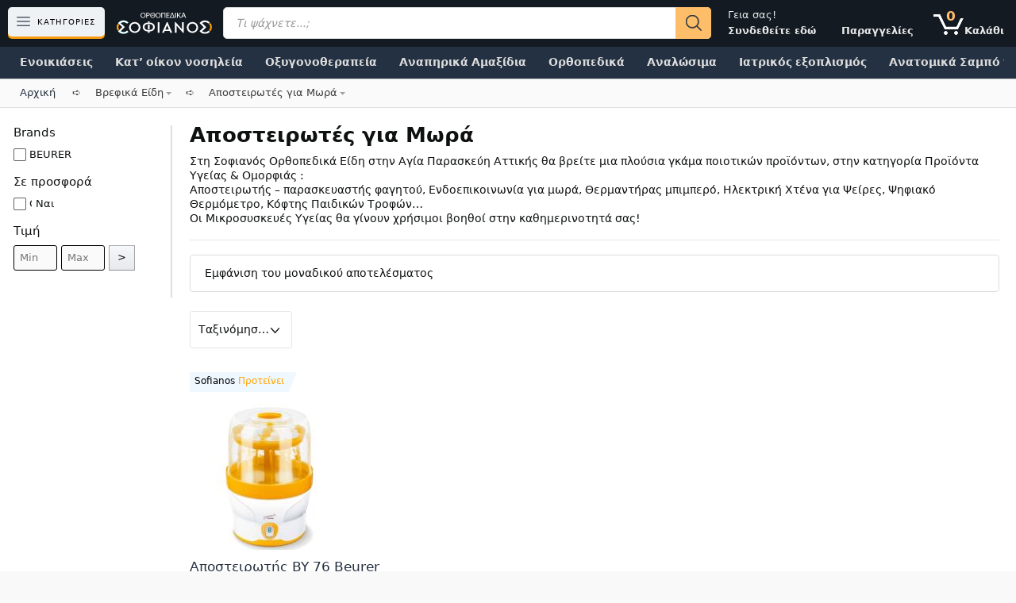

--- FILE ---
content_type: text/html; charset=UTF-8
request_url: https://sofianos-orthopedika.gr/%CE%B2%CF%81%CE%B5%CF%86%CE%B9%CE%BA%CE%AC-%CE%B5%CE%AF%CE%B4%CE%B7/%CE%B1%CF%80%CE%BF%CF%83%CF%84%CE%B5%CE%B9%CF%81%CF%89%CF%84%CE%AD%CF%82-%CE%B3%CE%B9%CE%B1-%CE%BC%CF%89%CF%81%CE%AC/
body_size: 37918
content:
<!DOCTYPE html>
<html lang="el" prefix="og: https://ogp.me/ns#">
<head><meta charset="UTF-8"><script>if(navigator.userAgent.match(/MSIE|Internet Explorer/i)||navigator.userAgent.match(/Trident\/7\..*?rv:11/i)){var href=document.location.href;if(!href.match(/[?&]nowprocket/)){if(href.indexOf("?")==-1){if(href.indexOf("#")==-1){document.location.href=href+"?nowprocket=1"}else{document.location.href=href.replace("#","?nowprocket=1#")}}else{if(href.indexOf("#")==-1){document.location.href=href+"&nowprocket=1"}else{document.location.href=href.replace("#","&nowprocket=1#")}}}}</script><script>(()=>{class RocketLazyLoadScripts{constructor(){this.v="1.2.6",this.triggerEvents=["keydown","mousedown","mousemove","touchmove","touchstart","touchend","wheel"],this.userEventHandler=this.t.bind(this),this.touchStartHandler=this.i.bind(this),this.touchMoveHandler=this.o.bind(this),this.touchEndHandler=this.h.bind(this),this.clickHandler=this.u.bind(this),this.interceptedClicks=[],this.interceptedClickListeners=[],this.l(this),window.addEventListener("pageshow",(t=>{this.persisted=t.persisted,this.everythingLoaded&&this.m()})),this.CSPIssue=sessionStorage.getItem("rocketCSPIssue"),document.addEventListener("securitypolicyviolation",(t=>{this.CSPIssue||"script-src-elem"!==t.violatedDirective||"data"!==t.blockedURI||(this.CSPIssue=!0,sessionStorage.setItem("rocketCSPIssue",!0))})),document.addEventListener("DOMContentLoaded",(()=>{this.k()})),this.delayedScripts={normal:[],async:[],defer:[]},this.trash=[],this.allJQueries=[]}p(t){document.hidden?t.t():(this.triggerEvents.forEach((e=>window.addEventListener(e,t.userEventHandler,{passive:!0}))),window.addEventListener("touchstart",t.touchStartHandler,{passive:!0}),window.addEventListener("mousedown",t.touchStartHandler),document.addEventListener("visibilitychange",t.userEventHandler))}_(){this.triggerEvents.forEach((t=>window.removeEventListener(t,this.userEventHandler,{passive:!0}))),document.removeEventListener("visibilitychange",this.userEventHandler)}i(t){"HTML"!==t.target.tagName&&(window.addEventListener("touchend",this.touchEndHandler),window.addEventListener("mouseup",this.touchEndHandler),window.addEventListener("touchmove",this.touchMoveHandler,{passive:!0}),window.addEventListener("mousemove",this.touchMoveHandler),t.target.addEventListener("click",this.clickHandler),this.L(t.target,!0),this.S(t.target,"onclick","rocket-onclick"),this.C())}o(t){window.removeEventListener("touchend",this.touchEndHandler),window.removeEventListener("mouseup",this.touchEndHandler),window.removeEventListener("touchmove",this.touchMoveHandler,{passive:!0}),window.removeEventListener("mousemove",this.touchMoveHandler),t.target.removeEventListener("click",this.clickHandler),this.L(t.target,!1),this.S(t.target,"rocket-onclick","onclick"),this.M()}h(){window.removeEventListener("touchend",this.touchEndHandler),window.removeEventListener("mouseup",this.touchEndHandler),window.removeEventListener("touchmove",this.touchMoveHandler,{passive:!0}),window.removeEventListener("mousemove",this.touchMoveHandler)}u(t){t.target.removeEventListener("click",this.clickHandler),this.L(t.target,!1),this.S(t.target,"rocket-onclick","onclick"),this.interceptedClicks.push(t),t.preventDefault(),t.stopPropagation(),t.stopImmediatePropagation(),this.M()}O(){window.removeEventListener("touchstart",this.touchStartHandler,{passive:!0}),window.removeEventListener("mousedown",this.touchStartHandler),this.interceptedClicks.forEach((t=>{t.target.dispatchEvent(new MouseEvent("click",{view:t.view,bubbles:!0,cancelable:!0}))}))}l(t){EventTarget.prototype.addEventListenerWPRocketBase=EventTarget.prototype.addEventListener,EventTarget.prototype.addEventListener=function(e,i,o){"click"!==e||t.windowLoaded||i===t.clickHandler||t.interceptedClickListeners.push({target:this,func:i,options:o}),(this||window).addEventListenerWPRocketBase(e,i,o)}}L(t,e){this.interceptedClickListeners.forEach((i=>{i.target===t&&(e?t.removeEventListener("click",i.func,i.options):t.addEventListener("click",i.func,i.options))})),t.parentNode!==document.documentElement&&this.L(t.parentNode,e)}D(){return new Promise((t=>{this.P?this.M=t:t()}))}C(){this.P=!0}M(){this.P=!1}S(t,e,i){t.hasAttribute&&t.hasAttribute(e)&&(event.target.setAttribute(i,event.target.getAttribute(e)),event.target.removeAttribute(e))}t(){this._(this),"loading"===document.readyState?document.addEventListener("DOMContentLoaded",this.R.bind(this)):this.R()}k(){let t=[];document.querySelectorAll("script[type=rocketlazyloadscript][data-rocket-src]").forEach((e=>{let i=e.getAttribute("data-rocket-src");if(i&&!i.startsWith("data:")){0===i.indexOf("//")&&(i=location.protocol+i);try{const o=new URL(i).origin;o!==location.origin&&t.push({src:o,crossOrigin:e.crossOrigin||"module"===e.getAttribute("data-rocket-type")})}catch(t){}}})),t=[...new Map(t.map((t=>[JSON.stringify(t),t]))).values()],this.T(t,"preconnect")}async R(){this.lastBreath=Date.now(),this.j(this),this.F(this),this.I(),this.W(),this.q(),await this.A(this.delayedScripts.normal),await this.A(this.delayedScripts.defer),await this.A(this.delayedScripts.async);try{await this.U(),await this.H(this),await this.J()}catch(t){console.error(t)}window.dispatchEvent(new Event("rocket-allScriptsLoaded")),this.everythingLoaded=!0,this.D().then((()=>{this.O()})),this.N()}W(){document.querySelectorAll("script[type=rocketlazyloadscript]").forEach((t=>{t.hasAttribute("data-rocket-src")?t.hasAttribute("async")&&!1!==t.async?this.delayedScripts.async.push(t):t.hasAttribute("defer")&&!1!==t.defer||"module"===t.getAttribute("data-rocket-type")?this.delayedScripts.defer.push(t):this.delayedScripts.normal.push(t):this.delayedScripts.normal.push(t)}))}async B(t){if(await this.G(),!0!==t.noModule||!("noModule"in HTMLScriptElement.prototype))return new Promise((e=>{let i;function o(){(i||t).setAttribute("data-rocket-status","executed"),e()}try{if(navigator.userAgent.indexOf("Firefox/")>0||""===navigator.vendor||this.CSPIssue)i=document.createElement("script"),[...t.attributes].forEach((t=>{let e=t.nodeName;"type"!==e&&("data-rocket-type"===e&&(e="type"),"data-rocket-src"===e&&(e="src"),i.setAttribute(e,t.nodeValue))})),t.text&&(i.text=t.text),i.hasAttribute("src")?(i.addEventListener("load",o),i.addEventListener("error",(function(){i.setAttribute("data-rocket-status","failed-network"),e()})),setTimeout((()=>{i.isConnected||e()}),1)):(i.text=t.text,o()),t.parentNode.replaceChild(i,t);else{const i=t.getAttribute("data-rocket-type"),s=t.getAttribute("data-rocket-src");i?(t.type=i,t.removeAttribute("data-rocket-type")):t.removeAttribute("type"),t.addEventListener("load",o),t.addEventListener("error",(i=>{this.CSPIssue&&i.target.src.startsWith("data:")?(console.log("WPRocket: data-uri blocked by CSP -> fallback"),t.removeAttribute("src"),this.B(t).then(e)):(t.setAttribute("data-rocket-status","failed-network"),e())})),s?(t.removeAttribute("data-rocket-src"),t.src=s):t.src="data:text/javascript;base64,"+window.btoa(unescape(encodeURIComponent(t.text)))}}catch(i){t.setAttribute("data-rocket-status","failed-transform"),e()}}));t.setAttribute("data-rocket-status","skipped")}async A(t){const e=t.shift();return e&&e.isConnected?(await this.B(e),this.A(t)):Promise.resolve()}q(){this.T([...this.delayedScripts.normal,...this.delayedScripts.defer,...this.delayedScripts.async],"preload")}T(t,e){var i=document.createDocumentFragment();t.forEach((t=>{const o=t.getAttribute&&t.getAttribute("data-rocket-src")||t.src;if(o&&!o.startsWith("data:")){const s=document.createElement("link");s.href=o,s.rel=e,"preconnect"!==e&&(s.as="script"),t.getAttribute&&"module"===t.getAttribute("data-rocket-type")&&(s.crossOrigin=!0),t.crossOrigin&&(s.crossOrigin=t.crossOrigin),t.integrity&&(s.integrity=t.integrity),i.appendChild(s),this.trash.push(s)}})),document.head.appendChild(i)}j(t){let e={};function i(i,o){return e[o].eventsToRewrite.indexOf(i)>=0&&!t.everythingLoaded?"rocket-"+i:i}function o(t,o){!function(t){e[t]||(e[t]={originalFunctions:{add:t.addEventListener,remove:t.removeEventListener},eventsToRewrite:[]},t.addEventListener=function(){arguments[0]=i(arguments[0],t),e[t].originalFunctions.add.apply(t,arguments)},t.removeEventListener=function(){arguments[0]=i(arguments[0],t),e[t].originalFunctions.remove.apply(t,arguments)})}(t),e[t].eventsToRewrite.push(o)}function s(e,i){let o=e[i];e[i]=null,Object.defineProperty(e,i,{get:()=>o||function(){},set(s){t.everythingLoaded?o=s:e["rocket"+i]=o=s}})}o(document,"DOMContentLoaded"),o(window,"DOMContentLoaded"),o(window,"load"),o(window,"pageshow"),o(document,"readystatechange"),s(document,"onreadystatechange"),s(window,"onload"),s(window,"onpageshow");try{Object.defineProperty(document,"readyState",{get:()=>t.rocketReadyState,set(e){t.rocketReadyState=e},configurable:!0}),document.readyState="loading"}catch(t){console.log("WPRocket DJE readyState conflict, bypassing")}}F(t){let e;function i(e){return t.everythingLoaded?e:e.split(" ").map((t=>"load"===t||0===t.indexOf("load.")?"rocket-jquery-load":t)).join(" ")}function o(o){function s(t){const e=o.fn[t];o.fn[t]=o.fn.init.prototype[t]=function(){return this[0]===window&&("string"==typeof arguments[0]||arguments[0]instanceof String?arguments[0]=i(arguments[0]):"object"==typeof arguments[0]&&Object.keys(arguments[0]).forEach((t=>{const e=arguments[0][t];delete arguments[0][t],arguments[0][i(t)]=e}))),e.apply(this,arguments),this}}o&&o.fn&&!t.allJQueries.includes(o)&&(o.fn.ready=o.fn.init.prototype.ready=function(e){return t.domReadyFired?e.bind(document)(o):document.addEventListener("rocket-DOMContentLoaded",(()=>e.bind(document)(o))),o([])},s("on"),s("one"),t.allJQueries.push(o)),e=o}o(window.jQuery),Object.defineProperty(window,"jQuery",{get:()=>e,set(t){o(t)}})}async H(t){const e=document.querySelector("script[data-webpack]");e&&(await async function(){return new Promise((t=>{e.addEventListener("load",t),e.addEventListener("error",t)}))}(),await t.K(),await t.H(t))}async U(){this.domReadyFired=!0;try{document.readyState="interactive"}catch(t){}await this.G(),document.dispatchEvent(new Event("rocket-readystatechange")),await this.G(),document.rocketonreadystatechange&&document.rocketonreadystatechange(),await this.G(),document.dispatchEvent(new Event("rocket-DOMContentLoaded")),await this.G(),window.dispatchEvent(new Event("rocket-DOMContentLoaded"))}async J(){try{document.readyState="complete"}catch(t){}await this.G(),document.dispatchEvent(new Event("rocket-readystatechange")),await this.G(),document.rocketonreadystatechange&&document.rocketonreadystatechange(),await this.G(),window.dispatchEvent(new Event("rocket-load")),await this.G(),window.rocketonload&&window.rocketonload(),await this.G(),this.allJQueries.forEach((t=>t(window).trigger("rocket-jquery-load"))),await this.G();const t=new Event("rocket-pageshow");t.persisted=this.persisted,window.dispatchEvent(t),await this.G(),window.rocketonpageshow&&window.rocketonpageshow({persisted:this.persisted}),this.windowLoaded=!0}m(){document.onreadystatechange&&document.onreadystatechange(),window.onload&&window.onload(),window.onpageshow&&window.onpageshow({persisted:this.persisted})}I(){const t=new Map;document.write=document.writeln=function(e){const i=document.currentScript;i||console.error("WPRocket unable to document.write this: "+e);const o=document.createRange(),s=i.parentElement;let n=t.get(i);void 0===n&&(n=i.nextSibling,t.set(i,n));const c=document.createDocumentFragment();o.setStart(c,0),c.appendChild(o.createContextualFragment(e)),s.insertBefore(c,n)}}async G(){Date.now()-this.lastBreath>45&&(await this.K(),this.lastBreath=Date.now())}async K(){return document.hidden?new Promise((t=>setTimeout(t))):new Promise((t=>requestAnimationFrame(t)))}N(){this.trash.forEach((t=>t.remove()))}static run(){const t=new RocketLazyLoadScripts;t.p(t)}}RocketLazyLoadScripts.run()})();</script>
	
	<link rel="preload" href="https://sofianos-orthopedika.gr/wp-content/plugins/woocommerce/assets/fonts/WooCommerce.woff" as="font" type="font/woff" crossorigin>
<!-- Google Tag Manager for WordPress by gtm4wp.com -->
<script data-cfasync="false" data-pagespeed-no-defer>
	var gtm4wp_datalayer_name = "dataLayer";
	var dataLayer = dataLayer || [];
	const gtm4wp_use_sku_instead = false;
	const gtm4wp_currency = 'EUR';
	const gtm4wp_product_per_impression = 10;
	const gtm4wp_clear_ecommerce = false;
</script>
<!-- End Google Tag Manager for WordPress by gtm4wp.com --><meta name="viewport" content="width=device-width, initial-scale=1"><link rel="preload" as="font" href="/wp-content/plugins/lightweight-social-icons/fonts/fontello.woff" data-wpacu-preload-local-font="1" crossorigin>

<!-- Search Engine Optimization by Rank Math - https://rankmath.com/ -->
<title>Αποστειρωτές για Μωρά - Σοφιανός Ορθοπεδικά Είδη</title>
<meta name="description" content="Αποστειρωτής – παρασκευαστής φαγητού, Ενδοεπικοινωνία για μωρά, Θερμαντήρας μπιμπερό, Ηλεκτρική Χτένα για Ψείρες, Ψηφιακό Θερμόμετρο, Κόφτης Παιδικών Τροφών…"/>
<meta name="robots" content="follow, index, max-snippet:-1, max-video-preview:-1, max-image-preview:large"/>
<link rel="canonical" href="https://sofianos-orthopedika.gr/βρεφικά-είδη/αποστειρωτές-για-μωρά/" />
<meta property="og:locale" content="el_GR" />
<meta property="og:type" content="article" />
<meta property="og:title" content="Αποστειρωτές για Μωρά - Σοφιανός Ορθοπεδικά Είδη" />
<meta property="og:description" content="Αποστειρωτής – παρασκευαστής φαγητού, Ενδοεπικοινωνία για μωρά, Θερμαντήρας μπιμπερό, Ηλεκτρική Χτένα για Ψείρες, Ψηφιακό Θερμόμετρο, Κόφτης Παιδικών Τροφών…" />
<meta property="og:url" content="https://sofianos-orthopedika.gr/βρεφικά-είδη/αποστειρωτές-για-μωρά/" />
<meta property="og:site_name" content="Σοφιανός Ορθοπεδικά Είδη" />
<meta property="article:publisher" content="https://www.facebook.com/SofianosOrthopedika" />
<meta property="fb:app_id" content="307749089820634" />
<meta property="og:image" content="https://sofianos-orthopedika.gr/wp-content/uploads/2019/04/αποστειρωτές-για-μωρά-σοφιανός-ορθοπεδικά-e1577553631370.jpg" />
<meta property="og:image:secure_url" content="https://sofianos-orthopedika.gr/wp-content/uploads/2019/04/αποστειρωτές-για-μωρά-σοφιανός-ορθοπεδικά-e1577553631370.jpg" />
<meta property="og:image:width" content="658" />
<meta property="og:image:height" content="658" />
<meta property="og:image:alt" content="αποστειρωτές-για-μωρά-σοφιανός-ορθοπεδικά" />
<meta property="og:image:type" content="image/png" />
<meta name="twitter:card" content="summary_large_image" />
<meta name="twitter:title" content="Αποστειρωτές για Μωρά - Σοφιανός Ορθοπεδικά Είδη" />
<meta name="twitter:description" content="Αποστειρωτής – παρασκευαστής φαγητού, Ενδοεπικοινωνία για μωρά, Θερμαντήρας μπιμπερό, Ηλεκτρική Χτένα για Ψείρες, Ψηφιακό Θερμόμετρο, Κόφτης Παιδικών Τροφών…" />
<meta name="twitter:site" content="@Sofianos_Ortho" />
<meta name="twitter:label1" content="Προϊόντα" />
<meta name="twitter:data1" content="1" />
<!-- /Rank Math WordPress SEO plugin -->


<link data-minify="1" rel='stylesheet' id='cr-frontend-css-css' href='https://sofianos-orthopedika.gr/wp-content/cache/min/1/wp-content/plugins/customer-reviews-woocommerce/css/frontend.css?ver=1769438568' media='all' />
<style id='global-styles-inline-css'>
:root{--wp--preset--aspect-ratio--square: 1;--wp--preset--aspect-ratio--4-3: 4/3;--wp--preset--aspect-ratio--3-4: 3/4;--wp--preset--aspect-ratio--3-2: 3/2;--wp--preset--aspect-ratio--2-3: 2/3;--wp--preset--aspect-ratio--16-9: 16/9;--wp--preset--aspect-ratio--9-16: 9/16;--wp--preset--color--black: #000000;--wp--preset--color--cyan-bluish-gray: #abb8c3;--wp--preset--color--white: #ffffff;--wp--preset--color--pale-pink: #f78da7;--wp--preset--color--vivid-red: #cf2e2e;--wp--preset--color--luminous-vivid-orange: #ff6900;--wp--preset--color--luminous-vivid-amber: #fcb900;--wp--preset--color--light-green-cyan: #7bdcb5;--wp--preset--color--vivid-green-cyan: #00d084;--wp--preset--color--pale-cyan-blue: #8ed1fc;--wp--preset--color--vivid-cyan-blue: #0693e3;--wp--preset--color--vivid-purple: #9b51e0;--wp--preset--color--contrast: var(--contrast);--wp--preset--color--contrast-2: var(--contrast-2);--wp--preset--color--contrast-3: var(--contrast-3);--wp--preset--color--base: var(--base);--wp--preset--color--base-2: var(--base-2);--wp--preset--color--base-3: var(--base-3);--wp--preset--color--accent: var(--accent);--wp--preset--gradient--vivid-cyan-blue-to-vivid-purple: linear-gradient(135deg,rgba(6,147,227,1) 0%,rgb(155,81,224) 100%);--wp--preset--gradient--light-green-cyan-to-vivid-green-cyan: linear-gradient(135deg,rgb(122,220,180) 0%,rgb(0,208,130) 100%);--wp--preset--gradient--luminous-vivid-amber-to-luminous-vivid-orange: linear-gradient(135deg,rgba(252,185,0,1) 0%,rgba(255,105,0,1) 100%);--wp--preset--gradient--luminous-vivid-orange-to-vivid-red: linear-gradient(135deg,rgba(255,105,0,1) 0%,rgb(207,46,46) 100%);--wp--preset--gradient--very-light-gray-to-cyan-bluish-gray: linear-gradient(135deg,rgb(238,238,238) 0%,rgb(169,184,195) 100%);--wp--preset--gradient--cool-to-warm-spectrum: linear-gradient(135deg,rgb(74,234,220) 0%,rgb(151,120,209) 20%,rgb(207,42,186) 40%,rgb(238,44,130) 60%,rgb(251,105,98) 80%,rgb(254,248,76) 100%);--wp--preset--gradient--blush-light-purple: linear-gradient(135deg,rgb(255,206,236) 0%,rgb(152,150,240) 100%);--wp--preset--gradient--blush-bordeaux: linear-gradient(135deg,rgb(254,205,165) 0%,rgb(254,45,45) 50%,rgb(107,0,62) 100%);--wp--preset--gradient--luminous-dusk: linear-gradient(135deg,rgb(255,203,112) 0%,rgb(199,81,192) 50%,rgb(65,88,208) 100%);--wp--preset--gradient--pale-ocean: linear-gradient(135deg,rgb(255,245,203) 0%,rgb(182,227,212) 50%,rgb(51,167,181) 100%);--wp--preset--gradient--electric-grass: linear-gradient(135deg,rgb(202,248,128) 0%,rgb(113,206,126) 100%);--wp--preset--gradient--midnight: linear-gradient(135deg,rgb(2,3,129) 0%,rgb(40,116,252) 100%);--wp--preset--font-size--small: 13px;--wp--preset--font-size--medium: 20px;--wp--preset--font-size--large: 36px;--wp--preset--font-size--x-large: 42px;--wp--preset--font-family--inter: "Inter", sans-serif;--wp--preset--font-family--cardo: Cardo;--wp--preset--spacing--20: 0.44rem;--wp--preset--spacing--30: 0.67rem;--wp--preset--spacing--40: 1rem;--wp--preset--spacing--50: 1.5rem;--wp--preset--spacing--60: 2.25rem;--wp--preset--spacing--70: 3.38rem;--wp--preset--spacing--80: 5.06rem;--wp--preset--shadow--natural: 6px 6px 9px rgba(0, 0, 0, 0.2);--wp--preset--shadow--deep: 12px 12px 50px rgba(0, 0, 0, 0.4);--wp--preset--shadow--sharp: 6px 6px 0px rgba(0, 0, 0, 0.2);--wp--preset--shadow--outlined: 6px 6px 0px -3px rgba(255, 255, 255, 1), 6px 6px rgba(0, 0, 0, 1);--wp--preset--shadow--crisp: 6px 6px 0px rgba(0, 0, 0, 1);}:where(.is-layout-flex){gap: 0.5em;}:where(.is-layout-grid){gap: 0.5em;}body .is-layout-flex{display: flex;}.is-layout-flex{flex-wrap: wrap;align-items: center;}.is-layout-flex > :is(*, div){margin: 0;}body .is-layout-grid{display: grid;}.is-layout-grid > :is(*, div){margin: 0;}:where(.wp-block-columns.is-layout-flex){gap: 2em;}:where(.wp-block-columns.is-layout-grid){gap: 2em;}:where(.wp-block-post-template.is-layout-flex){gap: 1.25em;}:where(.wp-block-post-template.is-layout-grid){gap: 1.25em;}.has-black-color{color: var(--wp--preset--color--black) !important;}.has-cyan-bluish-gray-color{color: var(--wp--preset--color--cyan-bluish-gray) !important;}.has-white-color{color: var(--wp--preset--color--white) !important;}.has-pale-pink-color{color: var(--wp--preset--color--pale-pink) !important;}.has-vivid-red-color{color: var(--wp--preset--color--vivid-red) !important;}.has-luminous-vivid-orange-color{color: var(--wp--preset--color--luminous-vivid-orange) !important;}.has-luminous-vivid-amber-color{color: var(--wp--preset--color--luminous-vivid-amber) !important;}.has-light-green-cyan-color{color: var(--wp--preset--color--light-green-cyan) !important;}.has-vivid-green-cyan-color{color: var(--wp--preset--color--vivid-green-cyan) !important;}.has-pale-cyan-blue-color{color: var(--wp--preset--color--pale-cyan-blue) !important;}.has-vivid-cyan-blue-color{color: var(--wp--preset--color--vivid-cyan-blue) !important;}.has-vivid-purple-color{color: var(--wp--preset--color--vivid-purple) !important;}.has-black-background-color{background-color: var(--wp--preset--color--black) !important;}.has-cyan-bluish-gray-background-color{background-color: var(--wp--preset--color--cyan-bluish-gray) !important;}.has-white-background-color{background-color: var(--wp--preset--color--white) !important;}.has-pale-pink-background-color{background-color: var(--wp--preset--color--pale-pink) !important;}.has-vivid-red-background-color{background-color: var(--wp--preset--color--vivid-red) !important;}.has-luminous-vivid-orange-background-color{background-color: var(--wp--preset--color--luminous-vivid-orange) !important;}.has-luminous-vivid-amber-background-color{background-color: var(--wp--preset--color--luminous-vivid-amber) !important;}.has-light-green-cyan-background-color{background-color: var(--wp--preset--color--light-green-cyan) !important;}.has-vivid-green-cyan-background-color{background-color: var(--wp--preset--color--vivid-green-cyan) !important;}.has-pale-cyan-blue-background-color{background-color: var(--wp--preset--color--pale-cyan-blue) !important;}.has-vivid-cyan-blue-background-color{background-color: var(--wp--preset--color--vivid-cyan-blue) !important;}.has-vivid-purple-background-color{background-color: var(--wp--preset--color--vivid-purple) !important;}.has-black-border-color{border-color: var(--wp--preset--color--black) !important;}.has-cyan-bluish-gray-border-color{border-color: var(--wp--preset--color--cyan-bluish-gray) !important;}.has-white-border-color{border-color: var(--wp--preset--color--white) !important;}.has-pale-pink-border-color{border-color: var(--wp--preset--color--pale-pink) !important;}.has-vivid-red-border-color{border-color: var(--wp--preset--color--vivid-red) !important;}.has-luminous-vivid-orange-border-color{border-color: var(--wp--preset--color--luminous-vivid-orange) !important;}.has-luminous-vivid-amber-border-color{border-color: var(--wp--preset--color--luminous-vivid-amber) !important;}.has-light-green-cyan-border-color{border-color: var(--wp--preset--color--light-green-cyan) !important;}.has-vivid-green-cyan-border-color{border-color: var(--wp--preset--color--vivid-green-cyan) !important;}.has-pale-cyan-blue-border-color{border-color: var(--wp--preset--color--pale-cyan-blue) !important;}.has-vivid-cyan-blue-border-color{border-color: var(--wp--preset--color--vivid-cyan-blue) !important;}.has-vivid-purple-border-color{border-color: var(--wp--preset--color--vivid-purple) !important;}.has-vivid-cyan-blue-to-vivid-purple-gradient-background{background: var(--wp--preset--gradient--vivid-cyan-blue-to-vivid-purple) !important;}.has-light-green-cyan-to-vivid-green-cyan-gradient-background{background: var(--wp--preset--gradient--light-green-cyan-to-vivid-green-cyan) !important;}.has-luminous-vivid-amber-to-luminous-vivid-orange-gradient-background{background: var(--wp--preset--gradient--luminous-vivid-amber-to-luminous-vivid-orange) !important;}.has-luminous-vivid-orange-to-vivid-red-gradient-background{background: var(--wp--preset--gradient--luminous-vivid-orange-to-vivid-red) !important;}.has-very-light-gray-to-cyan-bluish-gray-gradient-background{background: var(--wp--preset--gradient--very-light-gray-to-cyan-bluish-gray) !important;}.has-cool-to-warm-spectrum-gradient-background{background: var(--wp--preset--gradient--cool-to-warm-spectrum) !important;}.has-blush-light-purple-gradient-background{background: var(--wp--preset--gradient--blush-light-purple) !important;}.has-blush-bordeaux-gradient-background{background: var(--wp--preset--gradient--blush-bordeaux) !important;}.has-luminous-dusk-gradient-background{background: var(--wp--preset--gradient--luminous-dusk) !important;}.has-pale-ocean-gradient-background{background: var(--wp--preset--gradient--pale-ocean) !important;}.has-electric-grass-gradient-background{background: var(--wp--preset--gradient--electric-grass) !important;}.has-midnight-gradient-background{background: var(--wp--preset--gradient--midnight) !important;}.has-small-font-size{font-size: var(--wp--preset--font-size--small) !important;}.has-medium-font-size{font-size: var(--wp--preset--font-size--medium) !important;}.has-large-font-size{font-size: var(--wp--preset--font-size--large) !important;}.has-x-large-font-size{font-size: var(--wp--preset--font-size--x-large) !important;}
:where(.wp-block-post-template.is-layout-flex){gap: 1.25em;}:where(.wp-block-post-template.is-layout-grid){gap: 1.25em;}
:where(.wp-block-columns.is-layout-flex){gap: 2em;}:where(.wp-block-columns.is-layout-grid){gap: 2em;}
:root :where(.wp-block-pullquote){font-size: 1.5em;line-height: 1.6;}
</style>
<link data-minify="1" rel='stylesheet' id='woocommerce-general-css' href='https://sofianos-orthopedika.gr/wp-content/cache/min/1/wp-content/plugins/woocommerce/assets/css/woocommerce.css?ver=1769438568' media='all' />
<link rel='stylesheet' id='dgwt-wcas-style-css' href='https://sofianos-orthopedika.gr/wp-content/plugins/ajax-search-for-woocommerce-premium/assets/css/style.min.css?ver=1.28.1' media='all' />
<link rel='stylesheet' id='generate-style-css' href='https://sofianos-orthopedika.gr/wp-content/themes/generatepress/assets/css/all.min.css?ver=3.5.1' media='all' />
<style id='generate-style-inline-css'>
@media (max-width: 0px){.main-navigation .menu-toggle,.main-navigation .mobile-bar-items,.sidebar-nav-mobile:not(#sticky-placeholder){display:block;}.main-navigation ul,.gen-sidebar-nav{display:none;}[class*="nav-float-"] .site-header .inside-header > *{float:none;clear:both;}}
.dynamic-author-image-rounded{border-radius:100%;}.dynamic-featured-image, .dynamic-author-image{vertical-align:middle;}.one-container.blog .dynamic-content-template:not(:last-child), .one-container.archive .dynamic-content-template:not(:last-child){padding-bottom:0px;}.dynamic-entry-excerpt > p:last-child{margin-bottom:0px;}
</style>
<link rel='stylesheet' id='generatepress-dynamic-css' href='https://sofianos-orthopedika.gr/wp-content/uploads/generatepress/style.min.css?ver=1729079944' media='all' />
<link data-minify="1" rel='stylesheet' id='generate-child-css' href='https://sofianos-orthopedika.gr/wp-content/cache/min/1/wp-content/themes/generatepress_child/style.css?ver=1769438568' media='all' />
<link data-minify="1" rel='stylesheet' id='vi-wpvs-frontend-style-css' href='https://sofianos-orthopedika.gr/wp-content/cache/min/1/wp-content/plugins/woocommerce-product-variations-swatches/assets/css/frontend-style.css?ver=1769438573' media='all' />
<style id='vi-wpvs-frontend-style-inline-css'>
.vi-wpvs-variation-wrap.vi-wpvs-variation-wrap-vi_wpvs_button_design .vi-wpvs-option-wrap{transition: all 30ms ease-in-out;}.vi-wpvs-variation-wrap.vi-wpvs-variation-wrap-vi_wpvs_button_design .vi-wpvs-variation-button-select,.vi-wpvs-variation-wrap.vi-wpvs-variation-wrap-vi_wpvs_button_design .vi-wpvs-option-wrap{padding:10px 20px;font-size:13px;}.vi-wpvs-variation-wrap.vi-wpvs-variation-wrap-vi_wpvs_button_design .vi-wpvs-option-wrap .vi-wpvs-option:not(.vi-wpvs-option-select){border-radius: inherit;}.vi-wpvs-variation-wrap.vi-wpvs-variation-wrap-image.vi-wpvs-variation-wrap-vi_wpvs_button_design .vi-wpvs-option-wrap ,.vi-wpvs-variation-wrap.vi-wpvs-variation-wrap-variation_img.vi-wpvs-variation-wrap-vi_wpvs_button_design .vi-wpvs-option-wrap ,.vi-wpvs-variation-wrap.vi-wpvs-variation-wrap-color.vi-wpvs-variation-wrap-vi_wpvs_button_design .vi-wpvs-option-wrap{width: 48px;height:48px;}.vi-wpvs-variation-wrap.vi-wpvs-variation-wrap-image.vi-wpvs-variation-wrap-vi_wpvs_button_design .vi-wpvs-option-wrap.vi-wpvs-option-wrap-default .vi-wpvs-option,.vi-wpvs-variation-wrap.vi-wpvs-variation-wrap-variation_img.vi-wpvs-variation-wrap-vi_wpvs_button_design .vi-wpvs-option-wrap.vi-wpvs-option-wrap-default .vi-wpvs-option,.vi-wpvs-variation-wrap.vi-wpvs-variation-wrap-color.vi-wpvs-variation-wrap-vi_wpvs_button_design .vi-wpvs-option-wrap.vi-wpvs-option-wrap-default .vi-wpvs-option{width: 46px;height:46px;}.vi-wpvs-variation-wrap.vi-wpvs-variation-wrap-image.vi-wpvs-variation-wrap-vi_wpvs_button_design .vi-wpvs-option-wrap.vi-wpvs-option-wrap-hover .vi-wpvs-option,.vi-wpvs-variation-wrap.vi-wpvs-variation-wrap-variation_img.vi-wpvs-variation-wrap-vi_wpvs_button_design .vi-wpvs-option-wrap.vi-wpvs-option-wrap-hover .vi-wpvs-option,.vi-wpvs-variation-wrap.vi-wpvs-variation-wrap-color.vi-wpvs-variation-wrap-vi_wpvs_button_design .vi-wpvs-option-wrap.vi-wpvs-option-wrap-hover .vi-wpvs-option{width: 46px;height:46px;}.vi-wpvs-variation-wrap.vi-wpvs-variation-wrap-image.vi-wpvs-variation-wrap-vi_wpvs_button_design .vi-wpvs-option-wrap.vi-wpvs-option-wrap-selected .vi-wpvs-option,.vi-wpvs-variation-wrap.vi-wpvs-variation-wrap-variation_img.vi-wpvs-variation-wrap-vi_wpvs_button_design .vi-wpvs-option-wrap.vi-wpvs-option-wrap-selected .vi-wpvs-option,.vi-wpvs-variation-wrap.vi-wpvs-variation-wrap-color.vi-wpvs-variation-wrap-vi_wpvs_button_design .vi-wpvs-option-wrap.vi-wpvs-option-wrap-selected .vi-wpvs-option{width: 46px;height:46px;}.vi-wpvs-variation-wrap.vi-wpvs-variation-wrap-vi_wpvs_button_design .vi-wpvs-option-wrap.vi-wpvs-option-wrap-selected{box-shadow:  0 0 0 1px rgba(33, 33, 33, 1) inset;}.vi-wpvs-variation-wrap.vi-wpvs-variation-wrap-vi_wpvs_button_design .vi-wpvs-variation-wrap-select-wrap .vi-wpvs-option-wrap.vi-wpvs-option-wrap-selected{box-shadow:  0 0 0 1px rgba(33, 33, 33, 1)inset;}.vi-wpvs-variation-wrap.vi-wpvs-variation-wrap-vi_wpvs_button_design .vi-wpvs-option-wrap.vi-wpvs-option-wrap-selected{color:rgba(255, 255, 255, 1);background:rgba(33, 33, 33, 1);}.vi-wpvs-variation-wrap.vi-wpvs-variation-wrap-vi_wpvs_button_design .vi-wpvs-option-wrap.vi-wpvs-option-wrap-selected .vi-wpvs-option{color:rgba(255, 255, 255, 1);}.vi-wpvs-variation-wrap.vi-wpvs-variation-wrap-vi_wpvs_button_design .vi-wpvs-option-wrap.vi-wpvs-option-wrap-hover{box-shadow:  0 0 0 1px rgba(33, 33, 33, 1) inset;}.vi-wpvs-variation-wrap.vi-wpvs-variation-wrap-vi_wpvs_button_design .vi-wpvs-variation-wrap-select-wrap .vi-wpvs-option-wrap.vi-wpvs-option-wrap-hover{box-shadow:  0 0 0 1px rgba(33, 33, 33, 1) inset;}.vi-wpvs-variation-wrap.vi-wpvs-variation-wrap-vi_wpvs_button_design .vi-wpvs-option-wrap.vi-wpvs-option-wrap-hover{color:rgba(255, 255, 255, 1);background:rgba(33, 33, 33, 1);}.vi-wpvs-variation-wrap.vi-wpvs-variation-wrap-vi_wpvs_button_design .vi-wpvs-option-wrap.vi-wpvs-option-wrap-hover .vi-wpvs-option{color:rgba(255, 255, 255, 1);}.vi-wpvs-variation-wrap.vi-wpvs-variation-wrap-vi_wpvs_button_design .vi-wpvs-option-wrap.vi-wpvs-option-wrap-default{box-shadow:  0 0 0 1px #cccccc inset;}.vi-wpvs-variation-wrap.vi-wpvs-variation-wrap-vi_wpvs_button_design .vi-wpvs-variation-wrap-select-wrap .vi-wpvs-option-wrap.vi-wpvs-option-wrap-default{box-shadow:  0 0 0 1px #cccccc ;}.vi-wpvs-variation-wrap.vi-wpvs-variation-wrap-vi_wpvs_button_design .vi-wpvs-option-wrap.vi-wpvs-option-wrap-default{color:rgba(33, 33, 33, 1);background:#ffffff;}.vi-wpvs-variation-wrap.vi-wpvs-variation-wrap-vi_wpvs_button_design .vi-wpvs-option-wrap.vi-wpvs-option-wrap-default .vi-wpvs-option{color:rgba(33, 33, 33, 1);}.vi-wpvs-variation-wrap.vi-wpvs-variation-wrap-vi_wpvs_button_design .vi-wpvs-option-wrap .vi-wpvs-option-tooltip{display: none;}.vi-wpvs-variation-wrap-loop.vi-wpvs-variation-wrap.vi-wpvs-variation-wrap-vi_wpvs_button_design .vi-wpvs-variation-button-select,.vi-wpvs-variation-wrap-loop.vi-wpvs-variation-wrap.vi-wpvs-variation-wrap-vi_wpvs_button_design .vi-wpvs-option-wrap{font-size:9px;}.vi-wpvs-variation-wrap-loop.vi-wpvs-variation-wrap.vi-wpvs-variation-wrap-image.vi-wpvs-variation-wrap-vi_wpvs_button_design .vi-wpvs-option-wrap ,.vi-wpvs-variation-wrap-loop.vi-wpvs-variation-wrap.vi-wpvs-variation-wrap-variation_img.vi-wpvs-variation-wrap-vi_wpvs_button_design .vi-wpvs-option-wrap ,.vi-wpvs-variation-wrap-loop.vi-wpvs-variation-wrap.vi-wpvs-variation-wrap-color.vi-wpvs-variation-wrap-vi_wpvs_button_design .vi-wpvs-option-wrap{width: 36px !important;height:36px !important;}.vi-wpvs-variation-wrap-loop.vi-wpvs-variation-wrap.vi-wpvs-variation-wrap-image.vi-wpvs-variation-wrap-vi_wpvs_button_design .vi-wpvs-option-wrap.vi-wpvs-option-wrap-default .vi-wpvs-option,.vi-wpvs-variation-wrap-loop.vi-wpvs-variation-wrap.vi-wpvs-variation-wrap-variation_img.vi-wpvs-variation-wrap-vi_wpvs_button_design .vi-wpvs-option-wrap.vi-wpvs-option-wrap-default .vi-wpvs-option,.vi-wpvs-variation-wrap-loop.vi-wpvs-variation-wrap.vi-wpvs-variation-wrap-color.vi-wpvs-variation-wrap-vi_wpvs_button_design .vi-wpvs-option-wrap.vi-wpvs-option-wrap-default .vi-wpvs-option{width: 34px;height:34px;}.vi-wpvs-variation-wrap-loop.vi-wpvs-variation-wrap.vi-wpvs-variation-wrap-image.vi-wpvs-variation-wrap-vi_wpvs_button_design .vi-wpvs-option-wrap.vi-wpvs-option-wrap-hover .vi-wpvs-option,.vi-wpvs-variation-wrap-loop.vi-wpvs-variation-wrap.vi-wpvs-variation-wrap-variation_img.vi-wpvs-variation-wrap-vi_wpvs_button_design .vi-wpvs-option-wrap.vi-wpvs-option-wrap-hover .vi-wpvs-option,.vi-wpvs-variation-wrap-loop.vi-wpvs-variation-wrap.vi-wpvs-variation-wrap-color.vi-wpvs-variation-wrap-vi_wpvs_button_design .vi-wpvs-option-wrap.vi-wpvs-option-wrap-hover .vi-wpvs-option{width: 34px;height:34px;}.vi-wpvs-variation-wrap-loop.vi-wpvs-variation-wrap.vi-wpvs-variation-wrap-image.vi-wpvs-variation-wrap-vi_wpvs_button_design .vi-wpvs-option-wrap.vi-wpvs-option-wrap-selected .vi-wpvs-option,.vi-wpvs-variation-wrap-loop.vi-wpvs-variation-wrap.vi-wpvs-variation-wrap-variation_img.vi-wpvs-variation-wrap-vi_wpvs_button_design .vi-wpvs-option-wrap.vi-wpvs-option-wrap-selected .vi-wpvs-option,.vi-wpvs-variation-wrap-loop.vi-wpvs-variation-wrap.vi-wpvs-variation-wrap-color.vi-wpvs-variation-wrap-vi_wpvs_button_design .vi-wpvs-option-wrap.vi-wpvs-option-wrap-selected .vi-wpvs-option{width: 34px;height:34px;}@media screen and (max-width:600px){.vi-wpvs-variation-wrap.vi-wpvs-variation-wrap-vi_wpvs_button_design .vi-wpvs-variation-button-select,.vi-wpvs-variation-wrap.vi-wpvs-variation-wrap-vi_wpvs_button_design .vi-wpvs-option-wrap{font-size:11px;}.vi-wpvs-variation-wrap.vi-wpvs-variation-wrap-image.vi-wpvs-variation-wrap-vi_wpvs_button_design .vi-wpvs-option-wrap ,.vi-wpvs-variation-wrap.vi-wpvs-variation-wrap-variation_img.vi-wpvs-variation-wrap-vi_wpvs_button_design .vi-wpvs-option-wrap ,.vi-wpvs-variation-wrap.vi-wpvs-variation-wrap-color.vi-wpvs-variation-wrap-vi_wpvs_button_design .vi-wpvs-option-wrap{width: 40.8px;height:40.8px;}.vi-wpvs-variation-wrap.vi-wpvs-variation-wrap-image.vi-wpvs-variation-wrap-vi_wpvs_button_design .vi-wpvs-option-wrap.vi-wpvs-option-wrap-default .vi-wpvs-option,.vi-wpvs-variation-wrap.vi-wpvs-variation-wrap-variation_img.vi-wpvs-variation-wrap-vi_wpvs_button_design .vi-wpvs-option-wrap.vi-wpvs-option-wrap-default .vi-wpvs-option,.vi-wpvs-variation-wrap.vi-wpvs-variation-wrap-color.vi-wpvs-variation-wrap-vi_wpvs_button_design .vi-wpvs-option-wrap.vi-wpvs-option-wrap-default .vi-wpvs-option{width: 32.68px;height:32.68px;}.vi-wpvs-variation-wrap.vi-wpvs-variation-wrap-image.vi-wpvs-variation-wrap-vi_wpvs_button_design .vi-wpvs-option-wrap.vi-wpvs-option-wrap-hover .vi-wpvs-option,.vi-wpvs-variation-wrap.vi-wpvs-variation-wrap-variation_img.vi-wpvs-variation-wrap-vi_wpvs_button_design .vi-wpvs-option-wrap.vi-wpvs-option-wrap-hover .vi-wpvs-option,.vi-wpvs-variation-wrap.vi-wpvs-variation-wrap-color.vi-wpvs-variation-wrap-vi_wpvs_button_design .vi-wpvs-option-wrap.vi-wpvs-option-wrap-hover .vi-wpvs-option{width: 32.68px;height:32.68px;}.vi-wpvs-variation-wrap.vi-wpvs-variation-wrap-image.vi-wpvs-variation-wrap-vi_wpvs_button_design .vi-wpvs-option-wrap.vi-wpvs-option-wrap-selected .vi-wpvs-option,.vi-wpvs-variation-wrap.vi-wpvs-variation-wrap-variation_img.vi-wpvs-variation-wrap-vi_wpvs_button_design .vi-wpvs-option-wrap.vi-wpvs-option-wrap-selected .vi-wpvs-option,.vi-wpvs-variation-wrap.vi-wpvs-variation-wrap-color.vi-wpvs-variation-wrap-vi_wpvs_button_design .vi-wpvs-option-wrap.vi-wpvs-option-wrap-selected .vi-wpvs-option{width: 32.68px;height:32.68px;}}.vi-wpvs-variation-wrap.vi-wpvs-variation-wrap-vi_wpvs_color_design .vi-wpvs-option-wrap{transition: all 30ms ease-in-out;}.vi-wpvs-variation-wrap.vi-wpvs-variation-wrap-vi_wpvs_color_design .vi-wpvs-variation-button-select,.vi-wpvs-variation-wrap.vi-wpvs-variation-wrap-vi_wpvs_color_design .vi-wpvs-option-wrap{height:32px;width:32px;padding:3px;font-size:13px;border-radius:20px;}.vi-wpvs-variation-wrap.vi-wpvs-variation-wrap-vi_wpvs_color_design .vi-wpvs-option-wrap .vi-wpvs-option:not(.vi-wpvs-option-select){border-radius: inherit;}.vi-wpvs-variation-wrap.vi-wpvs-variation-wrap-image.vi-wpvs-variation-wrap-vi_wpvs_color_design .vi-wpvs-option-wrap.vi-wpvs-option-wrap-hover .vi-wpvs-option,.vi-wpvs-variation-wrap.vi-wpvs-variation-wrap-variation_img.vi-wpvs-variation-wrap-vi_wpvs_color_design .vi-wpvs-option-wrap.vi-wpvs-option-wrap-hover .vi-wpvs-option,.vi-wpvs-variation-wrap.vi-wpvs-variation-wrap-color.vi-wpvs-variation-wrap-vi_wpvs_color_design .vi-wpvs-option-wrap.vi-wpvs-option-wrap-hover .vi-wpvs-option{width: 30px;height:30px;}.vi-wpvs-variation-wrap.vi-wpvs-variation-wrap-image.vi-wpvs-variation-wrap-vi_wpvs_color_design .vi-wpvs-option-wrap.vi-wpvs-option-wrap-selected .vi-wpvs-option,.vi-wpvs-variation-wrap.vi-wpvs-variation-wrap-variation_img.vi-wpvs-variation-wrap-vi_wpvs_color_design .vi-wpvs-option-wrap.vi-wpvs-option-wrap-selected .vi-wpvs-option,.vi-wpvs-variation-wrap.vi-wpvs-variation-wrap-color.vi-wpvs-variation-wrap-vi_wpvs_color_design .vi-wpvs-option-wrap.vi-wpvs-option-wrap-selected .vi-wpvs-option{width: 30px;height:30px;}.vi-wpvs-variation-wrap.vi-wpvs-variation-wrap-vi_wpvs_color_design .vi-wpvs-option-wrap.vi-wpvs-option-wrap-selected{box-shadow:  0 0 0 1px rgba(0, 0, 0, 1) inset;}.vi-wpvs-variation-wrap.vi-wpvs-variation-wrap-vi_wpvs_color_design .vi-wpvs-variation-wrap-select-wrap .vi-wpvs-option-wrap.vi-wpvs-option-wrap-selected{box-shadow:  0 0 0 1px rgba(0, 0, 0, 1)inset;}.vi-wpvs-variation-wrap.vi-wpvs-variation-wrap-vi_wpvs_color_design .vi-wpvs-option-wrap.vi-wpvs-option-wrap-selected{background:rgba(255, 255, 255, 0);border-radius:20px;}.vi-wpvs-variation-wrap.vi-wpvs-variation-wrap-vi_wpvs_color_design .vi-wpvs-option-wrap.vi-wpvs-option-wrap-hover{box-shadow:  0 0 0 1px rgba(0, 0, 0, 1) inset;}.vi-wpvs-variation-wrap.vi-wpvs-variation-wrap-vi_wpvs_color_design .vi-wpvs-variation-wrap-select-wrap .vi-wpvs-option-wrap.vi-wpvs-option-wrap-hover{box-shadow:  0 0 0 1px rgba(0, 0, 0, 1) inset;}.vi-wpvs-variation-wrap.vi-wpvs-variation-wrap-vi_wpvs_color_design .vi-wpvs-option-wrap.vi-wpvs-option-wrap-hover{background:rgba(0, 0, 0, 0);border-radius:20px;}.vi-wpvs-variation-wrap.vi-wpvs-variation-wrap-vi_wpvs_color_design .vi-wpvs-option-wrap.vi-wpvs-option-wrap-default{box-shadow:  0px 4px 2px -2px rgba(238, 238, 238, 1);}.vi-wpvs-variation-wrap.vi-wpvs-variation-wrap-vi_wpvs_color_design .vi-wpvs-variation-wrap-select-wrap .vi-wpvs-option-wrap.vi-wpvs-option-wrap-default{box-shadow:  0px 4px 2px -2px rgba(238, 238, 238, 1);}.vi-wpvs-variation-wrap.vi-wpvs-variation-wrap-vi_wpvs_color_design .vi-wpvs-option-wrap.vi-wpvs-option-wrap-default{background:rgba(0, 0, 0, 0);border-radius:20px;}.vi-wpvs-variation-wrap.vi-wpvs-variation-wrap-vi_wpvs_color_design .vi-wpvs-option-wrap .vi-wpvs-option-tooltip{display: none;}.vi-wpvs-variation-wrap-loop.vi-wpvs-variation-wrap.vi-wpvs-variation-wrap-vi_wpvs_color_design .vi-wpvs-variation-button-select,.vi-wpvs-variation-wrap-loop.vi-wpvs-variation-wrap.vi-wpvs-variation-wrap-vi_wpvs_color_design .vi-wpvs-option-wrap{height:27px;width:27px;font-size:11px;}.vi-wpvs-variation-wrap-loop.vi-wpvs-variation-wrap-slider.vi-wpvs-variation-wrap.vi-wpvs-variation-wrap-vi_wpvs_color_design .vi-wpvs-option-wrap{height:27.2px !important;width:27.2px !important;}.vi-wpvs-variation-wrap-loop.vi-wpvs-variation-wrap.vi-wpvs-variation-wrap-image.vi-wpvs-variation-wrap-vi_wpvs_color_design .vi-wpvs-option-wrap.vi-wpvs-option-wrap-hover .vi-wpvs-option,.vi-wpvs-variation-wrap-loop.vi-wpvs-variation-wrap.vi-wpvs-variation-wrap-variation_img.vi-wpvs-variation-wrap-vi_wpvs_color_design .vi-wpvs-option-wrap.vi-wpvs-option-wrap-hover .vi-wpvs-option,.vi-wpvs-variation-wrap-loop.vi-wpvs-variation-wrap.vi-wpvs-variation-wrap-color.vi-wpvs-variation-wrap-vi_wpvs_color_design .vi-wpvs-option-wrap.vi-wpvs-option-wrap-hover .vi-wpvs-option{width: 25.2px;height:25.2px;}.vi-wpvs-variation-wrap-loop.vi-wpvs-variation-wrap.vi-wpvs-variation-wrap-image.vi-wpvs-variation-wrap-vi_wpvs_color_design .vi-wpvs-option-wrap.vi-wpvs-option-wrap-selected .vi-wpvs-option,.vi-wpvs-variation-wrap-loop.vi-wpvs-variation-wrap.vi-wpvs-variation-wrap-variation_img.vi-wpvs-variation-wrap-vi_wpvs_color_design .vi-wpvs-option-wrap.vi-wpvs-option-wrap-selected .vi-wpvs-option,.vi-wpvs-variation-wrap-loop.vi-wpvs-variation-wrap.vi-wpvs-variation-wrap-color.vi-wpvs-variation-wrap-vi_wpvs_color_design .vi-wpvs-option-wrap.vi-wpvs-option-wrap-selected .vi-wpvs-option{width: 25.2px;height:25.2px;}.vi-wpvs-variation-wrap-loop.vi-wpvs-variation-wrap.vi-wpvs-variation-wrap-vi_wpvs_color_design .vi-wpvs-option-wrap.vi-wpvs-option-wrap-selected{border-radius:17px;}@media screen and (max-width:600px){.vi-wpvs-variation-wrap.vi-wpvs-variation-wrap-vi_wpvs_color_design .vi-wpvs-variation-button-select,.vi-wpvs-variation-wrap.vi-wpvs-variation-wrap-vi_wpvs_color_design .vi-wpvs-option-wrap{width:27px;height:27px;font-size:11px;}.vi-wpvs-variation-wrap.vi-wpvs-variation-wrap-image.vi-wpvs-variation-wrap-vi_wpvs_color_design .vi-wpvs-option-wrap.vi-wpvs-option-wrap-hover .vi-wpvs-option,.vi-wpvs-variation-wrap.vi-wpvs-variation-wrap-variation_img.vi-wpvs-variation-wrap-vi_wpvs_color_design .vi-wpvs-option-wrap.vi-wpvs-option-wrap-hover .vi-wpvs-option,.vi-wpvs-variation-wrap.vi-wpvs-variation-wrap-color.vi-wpvs-variation-wrap-vi_wpvs_color_design .vi-wpvs-option-wrap.vi-wpvs-option-wrap-hover .vi-wpvs-option{width: 25.2px;height:25.2px;}.vi-wpvs-variation-wrap.vi-wpvs-variation-wrap-image.vi-wpvs-variation-wrap-vi_wpvs_color_design .vi-wpvs-option-wrap.vi-wpvs-option-wrap-selected .vi-wpvs-option,.vi-wpvs-variation-wrap.vi-wpvs-variation-wrap-variation_img.vi-wpvs-variation-wrap-vi_wpvs_color_design .vi-wpvs-option-wrap.vi-wpvs-option-wrap-selected .vi-wpvs-option,.vi-wpvs-variation-wrap.vi-wpvs-variation-wrap-color.vi-wpvs-variation-wrap-vi_wpvs_color_design .vi-wpvs-option-wrap.vi-wpvs-option-wrap-selected .vi-wpvs-option{width: 25.2px;height:25.2px;}.vi-wpvs-variation-wrap.vi-wpvs-variation-wrap-vi_wpvs_color_design .vi-wpvs-option-wrap.vi-wpvs-option-wrap-selected{border-radius:17px;}}.vi-wpvs-variation-wrap.vi-wpvs-variation-wrap-vi_wpvs_image_design .vi-wpvs-option-wrap{transition: all 30ms ease-in-out;}.vi-wpvs-variation-wrap.vi-wpvs-variation-wrap-vi_wpvs_image_design .vi-wpvs-variation-button-select,.vi-wpvs-variation-wrap.vi-wpvs-variation-wrap-vi_wpvs_image_design .vi-wpvs-option-wrap{height:50px;width:50px;padding:4px;font-size:13px;}.vi-wpvs-variation-wrap.vi-wpvs-variation-wrap-vi_wpvs_image_design .vi-wpvs-option-wrap .vi-wpvs-option:not(.vi-wpvs-option-select){border-radius: inherit;}.vi-wpvs-variation-wrap.vi-wpvs-variation-wrap-image.vi-wpvs-variation-wrap-vi_wpvs_image_design .vi-wpvs-option-wrap.vi-wpvs-option-wrap-default .vi-wpvs-option,.vi-wpvs-variation-wrap.vi-wpvs-variation-wrap-variation_img.vi-wpvs-variation-wrap-vi_wpvs_image_design .vi-wpvs-option-wrap.vi-wpvs-option-wrap-default .vi-wpvs-option,.vi-wpvs-variation-wrap.vi-wpvs-variation-wrap-color.vi-wpvs-variation-wrap-vi_wpvs_image_design .vi-wpvs-option-wrap.vi-wpvs-option-wrap-default .vi-wpvs-option{width: 48px;height:48px;}.vi-wpvs-variation-wrap.vi-wpvs-variation-wrap-image.vi-wpvs-variation-wrap-vi_wpvs_image_design .vi-wpvs-option-wrap.vi-wpvs-option-wrap-hover .vi-wpvs-option,.vi-wpvs-variation-wrap.vi-wpvs-variation-wrap-variation_img.vi-wpvs-variation-wrap-vi_wpvs_image_design .vi-wpvs-option-wrap.vi-wpvs-option-wrap-hover .vi-wpvs-option,.vi-wpvs-variation-wrap.vi-wpvs-variation-wrap-color.vi-wpvs-variation-wrap-vi_wpvs_image_design .vi-wpvs-option-wrap.vi-wpvs-option-wrap-hover .vi-wpvs-option{width: 48px;height:48px;}.vi-wpvs-variation-wrap.vi-wpvs-variation-wrap-image.vi-wpvs-variation-wrap-vi_wpvs_image_design .vi-wpvs-option-wrap.vi-wpvs-option-wrap-selected .vi-wpvs-option,.vi-wpvs-variation-wrap.vi-wpvs-variation-wrap-variation_img.vi-wpvs-variation-wrap-vi_wpvs_image_design .vi-wpvs-option-wrap.vi-wpvs-option-wrap-selected .vi-wpvs-option,.vi-wpvs-variation-wrap.vi-wpvs-variation-wrap-color.vi-wpvs-variation-wrap-vi_wpvs_image_design .vi-wpvs-option-wrap.vi-wpvs-option-wrap-selected .vi-wpvs-option{width: 48px;height:48px;}.vi-wpvs-variation-wrap.vi-wpvs-variation-wrap-vi_wpvs_image_design .vi-wpvs-option-wrap.vi-wpvs-option-wrap-selected{box-shadow:  0 0 0 1px rgba(33, 33, 33, 1) inset;}.vi-wpvs-variation-wrap.vi-wpvs-variation-wrap-vi_wpvs_image_design .vi-wpvs-variation-wrap-select-wrap .vi-wpvs-option-wrap.vi-wpvs-option-wrap-selected{box-shadow:  0 0 0 1px rgba(33, 33, 33, 1)inset;}.vi-wpvs-variation-wrap.vi-wpvs-variation-wrap-vi_wpvs_image_design .vi-wpvs-option-wrap.vi-wpvs-option-wrap-hover{box-shadow:  0 0 0 1px rgba(33, 33, 33, 1) inset;}.vi-wpvs-variation-wrap.vi-wpvs-variation-wrap-vi_wpvs_image_design .vi-wpvs-variation-wrap-select-wrap .vi-wpvs-option-wrap.vi-wpvs-option-wrap-hover{box-shadow:  0 0 0 1px rgba(33, 33, 33, 1) inset;}.vi-wpvs-variation-wrap.vi-wpvs-variation-wrap-vi_wpvs_image_design .vi-wpvs-option-wrap.vi-wpvs-option-wrap-default{box-shadow:  0 0 0 1px rgba(238, 238, 238, 1) inset;}.vi-wpvs-variation-wrap.vi-wpvs-variation-wrap-vi_wpvs_image_design .vi-wpvs-variation-wrap-select-wrap .vi-wpvs-option-wrap.vi-wpvs-option-wrap-default{box-shadow:  0 0 0 1px rgba(238, 238, 238, 1) ;}.vi-wpvs-variation-wrap.vi-wpvs-variation-wrap-vi_wpvs_image_design .vi-wpvs-option-wrap.vi-wpvs-option-wrap-default{background:rgba(255, 255, 255, 1);}.vi-wpvs-variation-wrap.vi-wpvs-variation-wrap-vi_wpvs_image_design .vi-wpvs-option-wrap .vi-wpvs-option-tooltip{display: none;}.vi-wpvs-variation-wrap-loop.vi-wpvs-variation-wrap.vi-wpvs-variation-wrap-vi_wpvs_image_design .vi-wpvs-variation-button-select,.vi-wpvs-variation-wrap-loop.vi-wpvs-variation-wrap.vi-wpvs-variation-wrap-vi_wpvs_image_design .vi-wpvs-option-wrap{height:37px;width:37px;font-size:9px;}.vi-wpvs-variation-wrap-loop.vi-wpvs-variation-wrap-slider.vi-wpvs-variation-wrap.vi-wpvs-variation-wrap-vi_wpvs_image_design .vi-wpvs-option-wrap{height:37.5px !important;width:37.5px !important;}.vi-wpvs-variation-wrap-loop.vi-wpvs-variation-wrap.vi-wpvs-variation-wrap-image.vi-wpvs-variation-wrap-vi_wpvs_image_design .vi-wpvs-option-wrap.vi-wpvs-option-wrap-default .vi-wpvs-option,.vi-wpvs-variation-wrap-loop.vi-wpvs-variation-wrap.vi-wpvs-variation-wrap-variation_img.vi-wpvs-variation-wrap-vi_wpvs_image_design .vi-wpvs-option-wrap.vi-wpvs-option-wrap-default .vi-wpvs-option,.vi-wpvs-variation-wrap-loop.vi-wpvs-variation-wrap.vi-wpvs-variation-wrap-color.vi-wpvs-variation-wrap-vi_wpvs_image_design .vi-wpvs-option-wrap.vi-wpvs-option-wrap-default .vi-wpvs-option{width: 35.5px;height:35.5px;}.vi-wpvs-variation-wrap-loop.vi-wpvs-variation-wrap.vi-wpvs-variation-wrap-image.vi-wpvs-variation-wrap-vi_wpvs_image_design .vi-wpvs-option-wrap.vi-wpvs-option-wrap-hover .vi-wpvs-option,.vi-wpvs-variation-wrap-loop.vi-wpvs-variation-wrap.vi-wpvs-variation-wrap-variation_img.vi-wpvs-variation-wrap-vi_wpvs_image_design .vi-wpvs-option-wrap.vi-wpvs-option-wrap-hover .vi-wpvs-option,.vi-wpvs-variation-wrap-loop.vi-wpvs-variation-wrap.vi-wpvs-variation-wrap-color.vi-wpvs-variation-wrap-vi_wpvs_image_design .vi-wpvs-option-wrap.vi-wpvs-option-wrap-hover .vi-wpvs-option{width: 35.5px;height:35.5px;}.vi-wpvs-variation-wrap-loop.vi-wpvs-variation-wrap.vi-wpvs-variation-wrap-image.vi-wpvs-variation-wrap-vi_wpvs_image_design .vi-wpvs-option-wrap.vi-wpvs-option-wrap-selected .vi-wpvs-option,.vi-wpvs-variation-wrap-loop.vi-wpvs-variation-wrap.vi-wpvs-variation-wrap-variation_img.vi-wpvs-variation-wrap-vi_wpvs_image_design .vi-wpvs-option-wrap.vi-wpvs-option-wrap-selected .vi-wpvs-option,.vi-wpvs-variation-wrap-loop.vi-wpvs-variation-wrap.vi-wpvs-variation-wrap-color.vi-wpvs-variation-wrap-vi_wpvs_image_design .vi-wpvs-option-wrap.vi-wpvs-option-wrap-selected .vi-wpvs-option{width: 35.5px;height:35.5px;}@media screen and (max-width:600px){.vi-wpvs-variation-wrap.vi-wpvs-variation-wrap-vi_wpvs_image_design .vi-wpvs-variation-button-select,.vi-wpvs-variation-wrap.vi-wpvs-variation-wrap-vi_wpvs_image_design .vi-wpvs-option-wrap{width:42px;height:42px;font-size:11px;}.vi-wpvs-variation-wrap.vi-wpvs-variation-wrap-image.vi-wpvs-variation-wrap-vi_wpvs_image_design .vi-wpvs-option-wrap.vi-wpvs-option-wrap-default .vi-wpvs-option,.vi-wpvs-variation-wrap.vi-wpvs-variation-wrap-variation_img.vi-wpvs-variation-wrap-vi_wpvs_image_design .vi-wpvs-option-wrap.vi-wpvs-option-wrap-default .vi-wpvs-option,.vi-wpvs-variation-wrap.vi-wpvs-variation-wrap-color.vi-wpvs-variation-wrap-vi_wpvs_image_design .vi-wpvs-option-wrap.vi-wpvs-option-wrap-default .vi-wpvs-option{width: 40.5px;height:40.5px;}.vi-wpvs-variation-wrap.vi-wpvs-variation-wrap-image.vi-wpvs-variation-wrap-vi_wpvs_image_design .vi-wpvs-option-wrap.vi-wpvs-option-wrap-hover .vi-wpvs-option,.vi-wpvs-variation-wrap.vi-wpvs-variation-wrap-variation_img.vi-wpvs-variation-wrap-vi_wpvs_image_design .vi-wpvs-option-wrap.vi-wpvs-option-wrap-hover .vi-wpvs-option,.vi-wpvs-variation-wrap.vi-wpvs-variation-wrap-color.vi-wpvs-variation-wrap-vi_wpvs_image_design .vi-wpvs-option-wrap.vi-wpvs-option-wrap-hover .vi-wpvs-option{width: 40.5px;height:40.5px;}.vi-wpvs-variation-wrap.vi-wpvs-variation-wrap-image.vi-wpvs-variation-wrap-vi_wpvs_image_design .vi-wpvs-option-wrap.vi-wpvs-option-wrap-selected .vi-wpvs-option,.vi-wpvs-variation-wrap.vi-wpvs-variation-wrap-variation_img.vi-wpvs-variation-wrap-vi_wpvs_image_design .vi-wpvs-option-wrap.vi-wpvs-option-wrap-selected .vi-wpvs-option,.vi-wpvs-variation-wrap.vi-wpvs-variation-wrap-color.vi-wpvs-variation-wrap-vi_wpvs_image_design .vi-wpvs-option-wrap.vi-wpvs-option-wrap-selected .vi-wpvs-option{width: 40.5px;height:40.5px;}}.vi_wpvs_variation_form:not(.vi_wpvs_loop_variation_form) .vi-wpvs-variation-wrap-wrap,.vi_wpvs_variation_form:not(.vi_wpvs_loop_variation_form) .vi-wpvs-variation-wrap-wrap .vi-wpvs-variation-wrap{justify-content: flex-start;text-align: left;}
</style>
<link rel='stylesheet' id='generate-secondary-nav-css' href='https://sofianos-orthopedika.gr/wp-content/plugins/gp-premium/secondary-nav/functions/css/style.min.css?ver=2.5.0' media='all' />
<style id='generate-secondary-nav-inline-css'>
.secondary-navigation{background-color:rgba(30,55,75,0);}.secondary-navigation .main-nav ul li a,.secondary-navigation .menu-toggle,.secondary-menu-bar-items .menu-bar-item > a{color:#eaeaea;padding-left:15px;padding-right:15px;line-height:20px;}.secondary-navigation .secondary-menu-bar-items{color:#eaeaea;}button.secondary-menu-toggle:hover,button.secondary-menu-toggle:focus{color:#eaeaea;}.widget-area .secondary-navigation{margin-bottom:34px;}.secondary-navigation ul ul{background-color:#f9f9f9;top:auto;}.secondary-navigation .main-nav ul ul li a{color:#232323;padding-left:15px;padding-right:15px;padding-top:5px;padding-bottom:5px;}.secondary-navigation .menu-item-has-children ul .dropdown-menu-toggle{padding-top:5px;padding-bottom:5px;margin-top:-5px;}.secondary-navigation .menu-item-has-children .dropdown-menu-toggle{padding-right:15px;}.secondary-navigation .menu-item-has-children ul .dropdown-menu-toggle{padding-top:5px;padding-bottom:5px;margin-top:-5px;}.secondary-navigation .main-nav ul li:not([class*="current-menu-"]):hover > a, .secondary-navigation .main-nav ul li:not([class*="current-menu-"]):focus > a, .secondary-navigation .main-nav ul li.sfHover:not([class*="current-menu-"]) > a, .secondary-menu-bar-items .menu-bar-item:hover > a{color:#ffffff;background-color:rgba(30,55,75,0);}.secondary-navigation .main-nav ul ul li:not([class*="current-menu-"]):hover > a,.secondary-navigation .main-nav ul ul li:not([class*="current-menu-"]):focus > a,.secondary-navigation .main-nav ul ul li.sfHover:not([class*="current-menu-"]) > a{color:#f29e0e;background-color:rgba(242,158,14,0);}.secondary-navigation .main-nav ul li[class*="current-menu-"] > a{color:#222222;background-color:#ffffff;}.secondary-navigation .main-nav ul ul li[class*="current-menu-"] > a{color:#232323;background-color:#f9f9f9;}.secondary-navigation.toggled .dropdown-menu-toggle:before{display:none;}@media (max-width: 0px) {.secondary-menu-bar-items .menu-bar-item:hover > a{background: none;color: #eaeaea;}}
</style>
<link rel='stylesheet' id='generate-offside-css' href='https://sofianos-orthopedika.gr/wp-content/plugins/gp-premium/menu-plus/functions/css/offside.min.css?ver=2.5.0' media='all' />
<style id='generate-offside-inline-css'>
:root{--gp-slideout-width:265px;}.slideout-navigation.main-navigation .main-nav ul li a{font-weight:normal;text-transform:none;}.slideout-navigation.main-navigation.do-overlay .main-nav ul ul li a{font-size:1em;}.slideout-navigation, .slideout-navigation a{color:#ededed;}.slideout-navigation button.slideout-exit{color:#ededed;padding-left:21px;padding-right:21px;}.slide-opened nav.toggled .menu-toggle:before{display:none;}@media (max-width: 0px){.menu-bar-item.slideout-toggle{display:none;}}
</style>
<link rel='stylesheet' id='generate-navigation-branding-css' href='https://sofianos-orthopedika.gr/wp-content/plugins/gp-premium/menu-plus/functions/css/navigation-branding.min.css?ver=2.5.0' media='all' />
<style id='generate-navigation-branding-inline-css'>
@media (max-width: 0px){.site-header, #site-navigation, #sticky-navigation{display:none !important;opacity:0.0;}#mobile-header{display:block !important;width:100% !important;}#mobile-header .main-nav > ul{display:none;}#mobile-header.toggled .main-nav > ul, #mobile-header .menu-toggle, #mobile-header .mobile-bar-items{display:block;}#mobile-header .main-nav{-ms-flex:0 0 100%;flex:0 0 100%;-webkit-box-ordinal-group:5;-ms-flex-order:4;order:4;}}.navigation-branding img, .site-logo.mobile-header-logo img{height:50px;width:auto;}.navigation-branding .main-title{line-height:50px;}@media (max-width: 1505px){#site-navigation .navigation-branding, #sticky-navigation .navigation-branding{margin-left:10px;}}@media (max-width: 0px){.main-navigation:not(.slideout-navigation) .main-nav{-ms-flex:0 0 100%;flex:0 0 100%;}.main-navigation:not(.slideout-navigation) .inside-navigation{-ms-flex-wrap:wrap;flex-wrap:wrap;display:-webkit-box;display:-ms-flexbox;display:flex;}.nav-aligned-center .navigation-branding, .nav-aligned-left .navigation-branding{margin-right:auto;}.nav-aligned-center  .main-navigation.has-branding:not(.slideout-navigation) .inside-navigation .main-nav,.nav-aligned-center  .main-navigation.has-sticky-branding.navigation-stick .inside-navigation .main-nav,.nav-aligned-left  .main-navigation.has-branding:not(.slideout-navigation) .inside-navigation .main-nav,.nav-aligned-left  .main-navigation.has-sticky-branding.navigation-stick .inside-navigation .main-nav{margin-right:0px;}}
</style>
<link rel='stylesheet' id='generate-woocommerce-css' href='https://sofianos-orthopedika.gr/wp-content/plugins/gp-premium/woocommerce/functions/css/woocommerce.min.css?ver=2.5.0' media='all' />
<style id='generate-woocommerce-inline-css'>
.woocommerce ul.products li.product .woocommerce-LoopProduct-link h2, .woocommerce ul.products li.product .woocommerce-loop-category__title{font-weight:normal;text-transform:none;font-size:20px;}.woocommerce .up-sells ul.products li.product .woocommerce-LoopProduct-link h2, .woocommerce .cross-sells ul.products li.product .woocommerce-LoopProduct-link h2, .woocommerce .related ul.products li.product .woocommerce-LoopProduct-link h2{font-size:20px;}.woocommerce #respond input#submit, .woocommerce a.button, .woocommerce button.button, .woocommerce input.button, .wc-block-components-button{color:#232f3e;background-color:#ff9b00;text-decoration:none;font-weight:normal;text-transform:none;}.woocommerce #respond input#submit:hover, .woocommerce a.button:hover, .woocommerce button.button:hover, .woocommerce input.button:hover, .wc-block-components-button:hover{color:#232f3e;background-color:rgba(247,183,34,0.96);}.woocommerce #respond input#submit.alt, .woocommerce a.button.alt, .woocommerce button.button.alt, .woocommerce input.button.alt, .woocommerce #respond input#submit.alt.disabled, .woocommerce #respond input#submit.alt.disabled:hover, .woocommerce #respond input#submit.alt:disabled, .woocommerce #respond input#submit.alt:disabled:hover, .woocommerce #respond input#submit.alt:disabled[disabled], .woocommerce #respond input#submit.alt:disabled[disabled]:hover, .woocommerce a.button.alt.disabled, .woocommerce a.button.alt.disabled:hover, .woocommerce a.button.alt:disabled, .woocommerce a.button.alt:disabled:hover, .woocommerce a.button.alt:disabled[disabled], .woocommerce a.button.alt:disabled[disabled]:hover, .woocommerce button.button.alt.disabled, .woocommerce button.button.alt.disabled:hover, .woocommerce button.button.alt:disabled, .woocommerce button.button.alt:disabled:hover, .woocommerce button.button.alt:disabled[disabled], .woocommerce button.button.alt:disabled[disabled]:hover, .woocommerce input.button.alt.disabled, .woocommerce input.button.alt.disabled:hover, .woocommerce input.button.alt:disabled, .woocommerce input.button.alt:disabled:hover, .woocommerce input.button.alt:disabled[disabled], .woocommerce input.button.alt:disabled[disabled]:hover{color:#232f3e;background-color:#ff9b00;}.woocommerce #respond input#submit.alt:hover, .woocommerce a.button.alt:hover, .woocommerce button.button.alt:hover, .woocommerce input.button.alt:hover{color:#232f3e;background-color:rgba(247,183,34,0.96);}button.wc-block-components-panel__button{font-size:inherit;}.woocommerce .star-rating span:before, .woocommerce p.stars:hover a::before{color:#ffa200;}.woocommerce span.onsale{background-color:rgba(224,106,85,0.95);color:#ffffff;}.woocommerce ul.products li.product .price, .woocommerce div.product p.price{color:#222222;}.woocommerce div.product .woocommerce-tabs ul.tabs li a{color:#0a0a0a;}.woocommerce div.product .woocommerce-tabs ul.tabs li a:hover, .woocommerce div.product .woocommerce-tabs ul.tabs li.active a{color:#d89e00;}.woocommerce-message{background-color:#1e72bd;color:#ffffff;}div.woocommerce-message a.button, div.woocommerce-message a.button:focus, div.woocommerce-message a.button:hover, div.woocommerce-message a, div.woocommerce-message a:focus, div.woocommerce-message a:hover{color:#ffffff;}.woocommerce-info{background-color:rgba(30,115,190,0.62);color:#ffffff;}div.woocommerce-info a.button, div.woocommerce-info a.button:focus, div.woocommerce-info a.button:hover, div.woocommerce-info a, div.woocommerce-info a:focus, div.woocommerce-info a:hover{color:#ffffff;}.woocommerce-error{background-color:#e8626d;color:#ffffff;}div.woocommerce-error a.button, div.woocommerce-error a.button:focus, div.woocommerce-error a.button:hover, div.woocommerce-error a, div.woocommerce-error a:focus, div.woocommerce-error a:hover{color:#ffffff;}.woocommerce-product-details__short-description{color:#0f1111;}#wc-mini-cart{background-color:#232f3e;color:#ffffff;}#wc-mini-cart a:not(.button), #wc-mini-cart a.remove{color:#ffffff;}#wc-mini-cart .button{color:#232f3e;}#wc-mini-cart .button:hover, #wc-mini-cart .button:focus, #wc-mini-cart .button:active{color:#232f3e;}.woocommerce #content div.product div.images, .woocommerce div.product div.images, .woocommerce-page #content div.product div.images, .woocommerce-page div.product div.images{width:40%;}.woocommerce.widget_shopping_cart .woocommerce-mini-cart__buttons a{font-family:-apple-system, system-ui, BlinkMacSystemFont, "Segoe UI", Helvetica, Arial, sans-serif, "Apple Color Emoji", "Segoe UI Emoji", "Segoe UI Symbol";}.add-to-cart-panel{background-color:#ffffff;color:#000000;}.add-to-cart-panel a:not(.button){color:#000000;}.woocommerce .widget_price_filter .price_slider_wrapper .ui-widget-content{background-color:#dddddd;}.woocommerce .widget_price_filter .ui-slider .ui-slider-range, .woocommerce .widget_price_filter .ui-slider .ui-slider-handle{background-color:#666666;}.cart-contents > span.number-of-items{background-color:rgba(255,255,255,0.1);}.cart-contents .amount{display:none;}.cart-contents > span.number-of-items{display:inline-block;}.woocommerce-MyAccount-navigation li.is-active a:after, a.button.wc-forward:after{display:none;}#payment .payment_methods>.wc_payment_method>label:before{font-family:WooCommerce;content:"\e039";}#payment .payment_methods li.wc_payment_method>input[type=radio]:first-child:checked+label:before{content:"\e03c";}.woocommerce-ordering:after{font-family:WooCommerce;content:"\e00f";}.wc-columns-container .products, .woocommerce .related ul.products, .woocommerce .up-sells ul.products{grid-gap:50px;}@media (max-width: 1024px){.woocommerce .wc-columns-container.wc-tablet-columns-2 .products{-ms-grid-columns:(1fr)[2];grid-template-columns:repeat(2, 1fr);}.wc-related-upsell-tablet-columns-2 .related ul.products, .wc-related-upsell-tablet-columns-2 .up-sells ul.products{-ms-grid-columns:(1fr)[2];grid-template-columns:repeat(2, 1fr);}}@media (max-width:768px){.add-to-cart-panel .continue-shopping{background-color:#ffffff;}.woocommerce #content div.product div.images,.woocommerce div.product div.images,.woocommerce-page #content div.product div.images,.woocommerce-page div.product div.images{width:100%;}}@media (max-width: 0px){.mobile-bar-items + .menu-toggle{text-align:left;}nav.toggled .main-nav li.wc-menu-item{display:none !important;}body.nav-search-enabled .wc-menu-cart-activated:not(#mobile-header) .mobile-bar-items{float:right;position:relative;}.nav-search-enabled .wc-menu-cart-activated:not(#mobile-header) .menu-toggle{float:left;width:auto;}.mobile-bar-items.wc-mobile-cart-items{z-index:1;}}
</style>
<link data-minify="1" rel='stylesheet' id='product-category-pages-custom-css-css' href='https://sofianos-orthopedika.gr/wp-content/cache/min/1/wp-content/themes/generatepress_child/product-category-pages-custom-css.css?ver=1769438573' media='all' />
<link data-minify="1" rel='stylesheet' id='my-custom-css-css' href='https://sofianos-orthopedika.gr/wp-content/cache/min/1/wp-content/themes/generatepress_child/my-custom-css.css?ver=1769438568' media='all' />
<style id='rocket-lazyload-inline-css'>
.rll-youtube-player{position:relative;padding-bottom:56.23%;height:0;overflow:hidden;max-width:100%;}.rll-youtube-player:focus-within{outline: 2px solid currentColor;outline-offset: 5px;}.rll-youtube-player iframe{position:absolute;top:0;left:0;width:100%;height:100%;z-index:100;background:0 0}.rll-youtube-player img{bottom:0;display:block;left:0;margin:auto;max-width:100%;width:100%;position:absolute;right:0;top:0;border:none;height:auto;-webkit-transition:.4s all;-moz-transition:.4s all;transition:.4s all}.rll-youtube-player img:hover{-webkit-filter:brightness(75%)}.rll-youtube-player .play{height:100%;width:100%;left:0;top:0;position:absolute;background:url(https://sofianos-orthopedika.gr/wp-content/plugins/wp-rocket/assets/img/youtube.png) no-repeat center;background-color: transparent !important;cursor:pointer;border:none;}.wp-embed-responsive .wp-has-aspect-ratio .rll-youtube-player{position:absolute;padding-bottom:0;width:100%;height:100%;top:0;bottom:0;left:0;right:0}
</style>
<link rel='stylesheet' id='vi-wpvs-flexslider-css' href='https://sofianos-orthopedika.gr/wp-content/plugins/woocommerce-product-variations-swatches/assets/css/vi_flexslider.min.css?ver=1.1.3' media='all' />
<script src="https://sofianos-orthopedika.gr/wp-includes/js/jquery/jquery.min.js?ver=3.7.1" id="jquery-core-js"></script>
<script data-minify="1" src="https://sofianos-orthopedika.gr/wp-content/cache/min/1/wp-content/themes/generatepress_child/js/hideifempty-facetwp.js?ver=1769438573" id="hideifempty-facetwp-js-js"></script>
<script type="rocketlazyloadscript" data-wpacu-applied-media-query='(max-width: 1014px)' wpacu-offcanvas-filters-collapsible-product-categories-data-rocket-src="https://sofianos-orthopedika.gr/wp-content/themes/generatepress_child//js/offcanvas-filters-COLLAPSIBLE-product-categories.js?ver=6.6.2" id="offcanvas-filters-COLLAPSIBLE-product-categories-js"></script><script type="rocketlazyloadscript">
function wpacu_offcanvas_filters_collapsible_product_categories_match_media(wpacu_offcanvas_filters_collapsible_product_categories_match_media_var) {
    if (wpacu_offcanvas_filters_collapsible_product_categories_match_media_var.matches) {
        var wpacuSrcAttr = document.querySelectorAll("[wpacu-offcanvas-filters-collapsible-product-categories-src]")[0].getAttribute('wpacu-offcanvas-filters-collapsible-product-categories-src');
        document.querySelectorAll("[wpacu-offcanvas-filters-collapsible-product-categories-src]")[0].setAttribute('src', wpacuSrcAttr);
    }
}
try { var wpacu_offcanvas_filters_collapsible_product_categories_match_media_var = window.matchMedia("(max-width: 1014px)"); wpacu_offcanvas_filters_collapsible_product_categories_match_media(wpacu_offcanvas_filters_collapsible_product_categories_match_media_var); wpacu_offcanvas_filters_collapsible_product_categories_match_media_var.addListener(wpacu_offcanvas_filters_collapsible_product_categories_match_media); }
catch (wpacuError) {
  	var wpacuHrefAttr = document.querySelectorAll("[wpacu-offcanvas-filters-collapsible-product-categories-src]")[0].getAttribute('wpacu-offcanvas-filters-collapsible-product-categories-src');
    document.querySelectorAll("[wpacu-offcanvas-filters-collapsible-product-categories-src]")[0].setAttribute('href', wpacuHrefAttr);
}
</script></script>
<script type="rocketlazyloadscript" data-minify="1" data-rocket-src="https://sofianos-orthopedika.gr/wp-content/cache/min/1/wp-content/themes/generatepress_child/js/2clicklinks.js?ver=1769438568" id="2clicklinks-js" data-rocket-defer defer></script>
<script data-minify="1" src="https://sofianos-orthopedika.gr/wp-content/cache/min/1/wp-content/themes/generatepress_child/js/after-hours.js?ver=1769438568" id="afterhours-js" data-rocket-defer defer></script>
<script data-minify="1" src="https://sofianos-orthopedika.gr/wp-content/cache/min/1/wp-content/themes/generatepress_child/js/mini-cart-and-single-product.js?ver=1769438568" id="mini-cart-and-single-product-js" data-rocket-defer defer></script>
<script type="rocketlazyloadscript" data-minify="1" data-rocket-src="https://sofianos-orthopedika.gr/wp-content/cache/min/1/wp-content/themes/generatepress_child/js/scroll-functions-header-filter-buttons.js?ver=1769438568" id="scroll-functions-header-filter-buttons-js" data-rocket-defer defer></script>
<script src="https://sofianos-orthopedika.gr/wp-content/plugins/woocommerce/assets/js/flexslider/jquery.flexslider.min.js?ver=2.7.2-wc.9.3.3" id="flexslider-js" defer data-wp-strategy="defer"></script>
<!-- site-navigation-element Schema optimized by Schema Pro --><script type="application/ld+json">{"@context":"https:\/\/schema.org","@graph":[{"@context":"https:\/\/schema.org","@type":"SiteNavigationElement","id":"site-navigation","name":"\u039a\u03b1\u03c4' \u03bf\u03af\u03ba\u03bf\u03bd \u03bd\u03bf\u03c3\u03b7\u03bb\u03b5\u03af\u03b1","url":"https:\/\/sofianos-orthopedika.gr\/\u03ba\u03b1\u03c4-\u03bf\u03af\u03ba\u03bf\u03bd-\u03bd\u03bf\u03c3\u03b7\u03bb\u03b5\u03af\u03b1\/"},{"@context":"https:\/\/schema.org","@type":"SiteNavigationElement","id":"site-navigation","name":"\u039f\u03be\u03c5\u03b3\u03bf\u03bd\u03bf\u03b8\u03b5\u03c1\u03b1\u03c0\u03b5\u03af\u03b1","url":"https:\/\/sofianos-orthopedika.gr\/\u03bf\u03be\u03c5\u03b3\u03bf\u03bd\u03bf\u03b8\u03b5\u03c1\u03b1\u03c0\u03b5\u03af\u03b1\/"},{"@context":"https:\/\/schema.org","@type":"SiteNavigationElement","id":"site-navigation","name":"\u0391\u03bd\u03b1\u03c0\u03b7\u03c1\u03b9\u03ba\u03ac \u0391\u03bc\u03b1\u03be\u03af\u03b4\u03b9\u03b1","url":"https:\/\/sofianos-orthopedika.gr\/\u03b1\u03bd\u03b1\u03c0\u03b7\u03c1\u03b9\u03ba\u03ac-\u03b1\u03bc\u03b1\u03be\u03af\u03b4\u03b9\u03b1\/"},{"@context":"https:\/\/schema.org","@type":"SiteNavigationElement","id":"site-navigation","name":"\u0395\u03bd\u03bf\u03b9\u03ba\u03b9\u03ac\u03c3\u03b5\u03b9\u03c2","url":"https:\/\/sofianos-orthopedika.gr\/%ce%b5%ce%bd%ce%bf%ce%b9%ce%ba%ce%af%ce%b1%cf%83%ce%b7-%ce%b5%ce%be%ce%bf%cf%80%ce%bb%ce%b9%cf%83%ce%bc%ce%bf%cf%8d-%ce%bd%ce%bf%cf%83%ce%b7%ce%bb%ce%b5%ce%af%ce%b1%cf%82\/"},{"@context":"https:\/\/schema.org","@type":"SiteNavigationElement","id":"site-navigation","name":"\u039f\u03c1\u03b8\u03bf\u03c0\u03b5\u03b4\u03b9\u03ba\u03ac","url":"https:\/\/sofianos-orthopedika.gr\/\u03bf\u03c1\u03b8\u03bf\u03c0\u03b5\u03b4\u03b9\u03ba\u03ac\/"},{"@context":"https:\/\/schema.org","@type":"SiteNavigationElement","id":"site-navigation","name":"\u0391\u03bd\u03b1\u03bb\u03ce\u03c3\u03b9\u03bc\u03b1","url":"https:\/\/sofianos-orthopedika.gr\/\u03b1\u03bd\u03b1\u03bb\u03ce\u03c3\u03b9\u03bc\u03b1\/"},{"@context":"https:\/\/schema.org","@type":"SiteNavigationElement","id":"site-navigation","name":"\u0399\u03b1\u03c4\u03c1\u03b9\u03ba\u03cc\u03c2 \u03b5\u03be\u03bf\u03c0\u03bb\u03b9\u03c3\u03bc\u03cc\u03c2","url":"https:\/\/sofianos-orthopedika.gr\/\u03b9\u03b1\u03c4\u03c1\u03b9\u03ba\u03cc\u03c2-\u03b5\u03be\u03bf\u03c0\u03bb\u03b9\u03c3\u03bc\u03cc\u03c2\/"},{"@context":"https:\/\/schema.org","@type":"SiteNavigationElement","id":"site-navigation","name":"\u0391\u03bd\u03b1\u03c4\u03bf\u03bc\u03b9\u03ba\u03ac \u03a3\u03b1\u03bc\u03c0\u03cc \u03b3\u03b9\u03b1 \u039f\u03c1\u03b8\u03bf\u03c3\u03c4\u03b1\u03c3\u03af\u03b1","url":"https:\/\/sofianos-orthopedika.gr\/\u03c3\u03b1\u03bc\u03c0\u03cc\/"},{"@context":"https:\/\/schema.org","@type":"SiteNavigationElement","id":"site-navigation","name":"\u0386\u03b8\u03bb\u03b7\u03c3\u03b7, \u03a5\u03b3\u03b5\u03af\u03b1 \u03ba\u03b1\u03b9 \u039f\u03bc\u03bf\u03c1\u03c6\u03b9\u03ac","url":"https:\/\/sofianos-orthopedika.gr\/\u03ac\u03b8\u03bb\u03b7\u03c3\u03b7-\u03c5\u03b3\u03b5\u03af\u03b1-\u03ba\u03b1\u03b9-\u03bf\u03bc\u03bf\u03c1\u03c6\u03b9\u03ac\/"},{"@context":"https:\/\/schema.org","@type":"SiteNavigationElement","id":"site-navigation","name":"\u0392\u03c1\u03b5\u03c6\u03b9\u03ba\u03ac \u0395\u03af\u03b4\u03b7","url":"https:\/\/sofianos-orthopedika.gr\/\u03b2\u03c1\u03b5\u03c6\u03b9\u03ba\u03ac-\u03b5\u03af\u03b4\u03b7\/"},{"@context":"https:\/\/schema.org","@type":"SiteNavigationElement","id":"site-navigation","name":"\u039c\u03b5\u03c4\u03b1\u03c7\u03b5\u03b9\u03c1\u03b9\u03c3\u03bc\u03ad\u03bd\u03b1","url":"https:\/\/sofianos-orthopedika.gr\/\u03bc\u03b5\u03c4\u03b1\u03c7\u03b5\u03b9\u03c1\u03b9\u03c3\u03bc\u03ad\u03bd\u03b1\/"}]}</script><!-- / site-navigation-element Schema optimized by Schema Pro --><!-- sitelink-search-box Schema optimized by Schema Pro --><script type="application/ld+json">{"@context":"https:\/\/schema.org","@type":"WebSite","name":"\u03a3\u03bf\u03c6\u03b9\u03b1\u03bd\u03cc\u03c2 \u039f\u03c1\u03b8\u03bf\u03c0\u03b5\u03b4\u03b9\u03ba\u03ac \u0395\u03af\u03b4\u03b7","url":"https:\/\/sofianos-orthopedika.gr","potentialAction":[{"@type":"SearchAction","target":"https:\/\/sofianos-orthopedika.gr\/?s={search_term_string}","query-input":"required name=search_term_string"}]}</script><!-- / sitelink-search-box Schema optimized by Schema Pro --><!-- breadcrumb Schema optimized by Schema Pro --><script type="application/ld+json">{"@context":"https:\/\/schema.org","@type":"BreadcrumbList","itemListElement":[{"@type":"ListItem","position":1,"item":{"@id":"https:\/\/sofianos-orthopedika.gr\/","name":"Home"}},{"@type":"ListItem","position":2,"item":{"@id":"https:\/\/sofianos-orthopedika.gr\/\u03b2\u03c1\u03b5\u03c6\u03b9\u03ba\u03ac-\u03b5\u03af\u03b4\u03b7\/","name":"\u0392\u03c1\u03b5\u03c6\u03b9\u03ba\u03ac \u0395\u03af\u03b4\u03b7"}},{"@type":"ListItem","position":3,"item":{"@id":"https:\/\/sofianos-orthopedika.gr\/%CE%B2%CF%81%CE%B5%CF%86%CE%B9%CE%BA%CE%AC-%CE%B5%CE%AF%CE%B4%CE%B7\/%CE%B1%CF%80%CE%BF%CF%83%CF%84%CE%B5%CE%B9%CF%81%CF%89%CF%84%CE%AD%CF%82-%CE%B3%CE%B9%CE%B1-%CE%BC%CF%89%CF%81%CE%AC\/","name":"\u0391\u03c0\u03bf\u03c3\u03c4\u03b5\u03b9\u03c1\u03c9\u03c4\u03ad\u03c2 \u03b3\u03b9\u03b1 \u039c\u03c9\u03c1\u03ac"}}]}</script><!-- / breadcrumb Schema optimized by Schema Pro -->
<!-- Google Tag Manager for WordPress by gtm4wp.com -->
<!-- GTM Container placement set to automatic -->
<script data-cfasync="false" data-pagespeed-no-defer type="text/javascript">
	var dataLayer_content = {"visitorType":"visitor-logged-out"};
	dataLayer.push( dataLayer_content );
</script>
<script type="rocketlazyloadscript" data-cfasync="false">
(function(w,d,s,l,i){w[l]=w[l]||[];w[l].push({'gtm.start':
new Date().getTime(),event:'gtm.js'});var f=d.getElementsByTagName(s)[0],
j=d.createElement(s),dl=l!='dataLayer'?'&l='+l:'';j.async=true;j.src=
'//sofianacs.sofianos-orthopedika.gr/pftygnwc.js?id='+i+dl;f.parentNode.insertBefore(j,f);
})(window,document,'script','dataLayer','GTM-KZ3Q88T5');
</script>
<!-- End Google Tag Manager for WordPress by gtm4wp.com -->		<style>
			.dgwt-wcas-ico-magnifier,.dgwt-wcas-ico-magnifier-handler{max-width:20px}		</style>
			<noscript></noscript>
	<div id="cookie-notice" style="color: #393939;font-size: 17px;
    font-weight: 700;"><span class="ckie-ntce">
<p><span style="font-size: 18px;
    font-weight: 200;">
	Καλωσήρθατε <span style="font-weight: 500;">- Πολιτική Cookies</span></span>H ιστοσελίδα μας χρησιμοποιεί cookies για την βελτίωση της online εμπειρίας σας. Με τη χρήση της αποδέχεστε τη χρήση των cookies.<br><a style="font-size: 12px;color: #9b9b9b;font-weight: 400;display: block;" href="https://sofianosclone.kinsta.cloud/%cf%80%ce%bf%ce%bb%ce%b9%cf%84%ce%b9%ce%ba%ce%ae-cookies/">Περισσότερες πληροφορίες</a>
</p><button onclick="acceptCookie();">Συμφωνώ</button></span></div>
<style>
	#cookie-notice{
		color:#fff;font-family:inherit;background:#fafafa;padding:18px 0px;position:fixed;bottom:0px;left:0px;width:100%;box-shadow:rgb(0 0 0 / 50%) 2px 2px 14px 2px;border-radius:5px;margin:0px;visibility:hidden;z-index:1000000;box-sizing:border-box
	}
	#cookie-notice p {
		color: black;
    font-size: 15px;
    font-weight: 400;
    margin-bottom: 0px;
    display: flex;
    flex-direction: column;
	}
	#cookie-notice a:hover {color: #cecece!important;}
	#cookie-notice span.ckie-ntce {
		max-width: 1305px;
		padding: 0px 25px;
    display: flex;
    place-items: center;
    margin: auto;
		gap: 40px;
		justify-content: space-between;
	}
	#cookie-notice button{
		color: #707070;
    background: #4949490d;
    border: 1px solid #e5e4e4;
    box-shadow: 0px 0px 12px -5px #9f9f9f;
    cursor: pointer;
    float: right;
    width: fit-content;
    border-radius: 50px;
    padding: 6px 35px;
    font-weight: 500;
		align-self: flex-end;
	}
	#cookie-notice button:hover {
    color: #4c4c4c;
    background: #e2e2e2;
	}
	@media (max-width:700px){
		#cookie-notice span.ckie-ntce{
			gap: 5px;
			flex-direction: column;
		}
	}
</style>

<script type="rocketlazyloadscript">function acceptCookie(){document.cookie="cookieaccepted=1; expires=Thu, 18 Dec 2030 12:00:00 UTC; path=/",document.getElementById("cookie-notice").style.visibility="hidden"}document.cookie.indexOf("cookieaccepted")<0&&(document.getElementById("cookie-notice").style.visibility="visible");</script><style id='wp-fonts-local'>
@font-face{font-family:Inter;font-style:normal;font-weight:300 900;font-display:fallback;src:url('https://sofianos-orthopedika.gr/wp-content/plugins/woocommerce/assets/fonts/Inter-VariableFont_slnt,wght.woff2') format('woff2');font-stretch:normal;}
@font-face{font-family:Cardo;font-style:normal;font-weight:400;font-display:fallback;src:url('https://sofianos-orthopedika.gr/wp-content/plugins/woocommerce/assets/fonts/cardo_normal_400.woff2') format('woff2');}
</style>
			
			<link rel="icon" href="https://sofianos-orthopedika.gr/wp-content/uploads/2022/01/cropped-android-chrome-512x512-1-60x60.png" sizes="32x32" />
<link rel="icon" href="https://sofianos-orthopedika.gr/wp-content/uploads/2022/01/cropped-android-chrome-512x512-1-200x200.png" sizes="192x192" />
<link rel="apple-touch-icon" href="https://sofianos-orthopedika.gr/wp-content/uploads/2022/01/cropped-android-chrome-512x512-1-200x200.png" />
<meta name="msapplication-TileImage" content="https://sofianos-orthopedika.gr/wp-content/uploads/2022/01/cropped-android-chrome-512x512-1-300x300.png" />
		<style id="wp-custom-css">
			div.dgwt-wcas-preloader.dgwt-wcas-close {margin-right: 0px;}
img {color: transparent;}
.aiosrs-rating-wrap {
	display: none;
}
.site-info {
    padding: 31px 10px 27px 10px;
}

.n2-ss-slider .n2-ow-all img {
	display: inline-block!important;
	visibility: visible!important;
}
.term-ekpy #custom_html-17, .term-ekpy #custom_html-40, .term-ekpy .products header {
	display: none!important;
}
.term-ekpy input.facetwp-search {
	min-width: 50px!important;
	width: 180px;
}
div.star-rating[title="Not yet rated"] {
	display: none!important;
}

.h2pro {color:#0f1111!important;}
.h2pro:after {
	content: ""!important;
}

.woocommerce ul.products li.product .button {
	display: none!important;
}		</style>
		<noscript><style id="rocket-lazyload-nojs-css">.rll-youtube-player, [data-lazy-src]{display:none !important;}</style></noscript></head>

<body class="archive tax-product_cat term-7349 wp-custom-logo wp-embed-responsive theme-generatepress post-image-above-header post-image-aligned-center secondary-nav-float-right secondary-nav-aligned-right slideout-enabled slideout-both sticky-menu-slide mobile-header mobile-header-logo woocommerce woocommerce-page woocommerce-no-js wp-schema-pro-2.7.23 left-sidebar nav-below-header separate-containers fluid-header active-footer-widgets-4 nav-aligned-left header-aligned-left dropdown-hover full-width-content" itemtype="https://schema.org/Blog" itemscope>
	
<!-- GTM Container placement set to automatic -->
<!-- Google Tag Manager (noscript) -->
				<noscript><iframe src="https://sofianacs.sofianos-orthopedika.gr/ns.html?id=GTM-KZ3Q88T5" height="0" width="0" style="display:none;visibility:hidden" aria-hidden="true"></iframe></noscript>
<!-- End Google Tag Manager (noscript) --><div class='c-panel--closed' id='cart-offc-panel-overlay'><div id='cart-offc-background'></div><div id='cart_offcanvas_panel'><div style='display: flex;
    justify-content: space-between;'><span class='cart-titlename'><img width="40" height="40" src='https://sofianos-orthopedika.gr/wp-content/uploads/2019/10/cart-icon1.png'>Καλάθι<button id='mc-closeb' aria-label='Close' type='button' data-close><span>X</span></button></span></div>

	<p class="woocommerce-mini-cart__empty-message">Κανένα προϊόν στο καλάθι σας.</p>


</div></div><div data-rocket-location-hash="b8fb1a2ba274d622ecf253fd9999a21d" class="offc-panel--closed" id="offcanvasmenu-overlay"><button id="offc-mm-close"></button><div data-rocket-location-hash="c84e42251c0bf4dfbbc723fe0d5086b2" id="offc-panel-background"></div><div data-rocket-location-hash="50d4f7abe340367caffe180e54c2cff6" id="offcanvas-mainmenu"><div data-rocket-location-hash="fb76f4a1e52cbe19ad1ab8b84985b1f0" class="menu-main-off-canvas-menu-container"><ul id="menu-main-off-canvas-menu" class="menu"><li id="menu-item-162461" class="logout logl menu-item menu-item-type-custom menu-item-object-custom menu-item-162461"><a title="Συνδεθείτε εδώ" rel="nofollow" href="https://sofianos-orthopedika.gr/ο-λογαριασμός-μου/">Γεια σας! Σύνδεση εδώ</a></li>
<li id="menu-item-162462" class="logged logl menu-item menu-item-type-post_type menu-item-object-page menu-item-162462"><a title="Λογαριασμός" rel="nofollow" href="https://sofianos-orthopedika.gr/%ce%bf-%ce%bb%ce%bf%ce%b3%ce%b1%cf%81%ce%b9%ce%b1%cf%83%ce%bc%cf%8c%cf%82-%ce%bc%ce%bf%cf%85/">Καλωσορίσατε,</a></li>
<li id="menu-item-166595" class="menu-item menu-item-type-custom menu-item-object-custom menu-item-home menu-item-166595"><a title="Αρχική Σελίδα" href="https://sofianos-orthopedika.gr/">Αρχική</a></li>
<li id="menu-item-177453" class="menu-item menu-item-type-custom menu-item-object-custom menu-item-has-children menu-item-177453"><a title="Ενοικιάσεις" href="https://sofianos-orthopedika.gr/%ce%b5%ce%bd%ce%bf%ce%b9%ce%ba%ce%af%ce%b1%cf%83%ce%b7-%ce%b5%ce%be%ce%bf%cf%80%ce%bb%ce%b9%cf%83%ce%bc%ce%bf%cf%8d-%ce%bd%ce%bf%cf%83%ce%b7%ce%bb%ce%b5%ce%af%ce%b1%cf%82/">Ενοικιάσεις</a>
<ul class="sub-menu">
	<li id="menu-item-177454" class="menu-item menu-item-type-custom menu-item-object-custom menu-item-177454"><a title="Αερόστρωμα ενοικίαση" href="https://sofianos-orthopedika.gr/%ce%b1%ce%b5%cf%81%cf%8c%cf%83%cf%84%cf%81%cf%89%ce%bc%ce%b1-%ce%ba%ce%b1%cf%84%ce%b1%ce%ba%ce%bb%ce%af%cf%83%ce%b5%cf%89%ce%bd-%ce%b5%ce%bd%ce%bf%ce%b9%ce%ba%ce%af%ce%b1%cf%83%ce%b7/">Αερόστρωμα ενοικίαση</a></li>
	<li id="menu-item-177455" class="menu-item menu-item-type-custom menu-item-object-custom menu-item-177455"><a title="Αναπηρικα καροτσακια ενοικιαση" href="https://sofianos-orthopedika.gr/%ce%b1%ce%bd%ce%b1%cf%80%ce%b7%cf%81%ce%b9%ce%ba%ce%ac-%ce%b1%ce%bc%ce%b1%ce%be%ce%af%ce%b4%ce%b9%ce%b1-%ce%b5%ce%bd%ce%bf%ce%b9%ce%ba%ce%af%ce%b1%cf%83%ce%b7/">Αναπηρικα καροτσακια ενοικιαση</a></li>
	<li id="menu-item-177456" class="menu-item menu-item-type-custom menu-item-object-custom menu-item-177456"><a title="Γερανάκι ανύψωσης ασθενών ενοικίαση" href="https://sofianos-orthopedika.gr/%ce%b3%ce%b5%cf%81%ce%b1%ce%bd%ce%bf%ce%af-%ce%b1%ce%bd%cf%8d%cf%88%cf%89%cf%83%ce%b7%cf%82-%ce%b1%cf%83%ce%b8%ce%b5%ce%bd%cf%8e%ce%bd-%ce%b5%ce%bd%ce%bf%ce%b9%ce%ba%ce%af%ce%b1%cf%83%ce%b7/">Γερανάκι ανύψωσης ασθενών ενοικίαση</a></li>
	<li id="menu-item-177457" class="menu-item menu-item-type-custom menu-item-object-custom menu-item-177457"><a title="Νοσοκομειακο κρεβατι ενοικιαση" href="https://sofianos-orthopedika.gr/%ce%bd%ce%bf%cf%83%ce%bf%ce%ba%ce%bf%ce%bc%ce%b5%ce%b9%ce%b1%ce%ba%ce%ac-%ce%ba%cf%81%ce%b5%ce%b2%ce%ac%cf%84%ce%b9%ce%b1-%ce%b5%ce%bd%ce%bf%ce%b9%ce%ba%ce%af%ce%b1%cf%83%ce%b7/">Νοσοκομειακο κρεβατι ενοικιαση</a></li>
	<li id="menu-item-177458" class="menu-item menu-item-type-custom menu-item-object-custom menu-item-177458"><a title="Συμπυκνωτής οξυγόνου ενοικίαση" href="https://sofianos-orthopedika.gr/%cf%83%cf%85%ce%bc%cf%80%cf%85%ce%ba%ce%bd%cf%89%cf%84%ce%ae%cf%82-%ce%bf%ce%be%cf%85%ce%b3%cf%8c%ce%bd%ce%bf%cf%85-%ce%b5%ce%bd%ce%bf%ce%b9%ce%ba%ce%af%ce%b1%cf%83%ce%b7/">Συμπυκνωτής οξυγόνου ενοικίαση</a></li>
</ul>
</li>
<li id="menu-item-213150" class="menu-item menu-item-type-taxonomy menu-item-object-product_cat menu-item-213150"><a href="https://sofianos-orthopedika.gr/μεταχειρισμένα/">Μεταχειρισμένα</a></li>
<li id="menu-item-190622" class="menu-item menu-item-type-custom menu-item-object-custom menu-item-has-children menu-item-190622"><a title="ΕΟΠΥΥ" href="#">ΕΟΠΥΥ</a>
<ul class="sub-menu">
	<li id="menu-item-198529" class="menu-item menu-item-type-custom menu-item-object-custom menu-item-has-children menu-item-198529"><a title="Παροχές ΕΟΠΥΥ" href="#">Παροχές ΕΟΠΥΥ</a>
	<ul class="sub-menu">
		<li id="menu-item-198526" class="menu-item menu-item-type-post_type menu-item-object-page menu-item-198526"><a title="Οδηγός αγοράς μέσω ΕΟΠΥΥ" href="https://sofianos-orthopedika.gr/%ce%bf%ce%b4%ce%b7%ce%b3%cf%8c%cf%82-%ce%b1%ce%b3%ce%bf%cf%81%ce%ac%cf%82-%ce%bc%ce%ad%cf%83%cf%89-%ce%b5%ce%bf%cf%80%cf%85%cf%85/">Οδηγός αγοράς μέσω ΕΟΠΥΥ</a></li>
		<li id="menu-item-198528" class="menu-item menu-item-type-custom menu-item-object-custom menu-item-198528"><a title="Προϊόντα με ΕΟΠΥΥ" href="https://sofianos-orthopedika.gr/proionta-eopyy/ekpy/">Προϊόντα με ΕΟΠΥΥ</a></li>
		<li id="menu-item-198525" class="menu-item menu-item-type-post_type menu-item-object-page menu-item-198525"><a title="Λίστα Παροχών ΕΟΠΥΥ" href="https://sofianos-orthopedika.gr/%ce%bb%ce%af%cf%83%cf%84%ce%b1-%cf%80%ce%b1%cf%81%ce%bf%cf%87%cf%8e%ce%bd-%ce%b5%ce%bf%cf%80%cf%85%cf%85/">Λίστα Παροχών ΕΟΠΥΥ</a></li>
	</ul>
</li>
</ul>
</li>
<li id="menu-item-160925" class="menu-item menu-item-type-custom menu-item-object-custom menu-item-has-children menu-item-160925"><a title="Κατ οίκον νοσηλεία">Κατ&#8217; οίκον νοσηλεία</a>
<ul class="sub-menu">
	<li id="menu-item-160986" class="menu-item menu-item-type-taxonomy menu-item-object-product_cat menu-item-has-children menu-item-160986"><a title="βοηθήματα κατάκλισης" href="https://sofianos-orthopedika.gr/κατ-οίκον-νοσηλεία/βοηθήματα-κατάκλισης/">Βοηθήματα κατάκλισης</a>
	<ul class="sub-menu">
		<li id="menu-item-160989" class="menu-item menu-item-type-taxonomy menu-item-object-product_cat menu-item-160989"><a title="αερόστρωμα" href="https://sofianos-orthopedika.gr/κατ-οίκον-νοσηλεία/βοηθήματα-κατάκλισης/αερόστρωμα/">Αερόστρωμα</a></li>
		<li id="menu-item-160990" class="menu-item menu-item-type-taxonomy menu-item-object-product_cat menu-item-160990"><a title="μαξιλάρια κατάκλισης" href="https://sofianos-orthopedika.gr/κατ-οίκον-νοσηλεία/βοηθήματα-κατάκλισης/μαξιλάρια-κατάκλισης/">Μαξιλάρια κατάκλισης</a></li>
	</ul>
</li>
	<li id="menu-item-160947" class="menu-item menu-item-type-taxonomy menu-item-object-product_cat menu-item-has-children menu-item-160947"><a title="μεταφορά ασθενών &#8211; ορθοστάτιση" href="https://sofianos-orthopedika.gr/κατ-οίκον-νοσηλεία/μεταφορά-ασθενών-ορθοστάτιση/">Μεταφορά ασθενών &#8211; ορθοστάτιση</a>
	<ul class="sub-menu">
		<li id="menu-item-160976" class="itemmenu-fontsize menu-item menu-item-type-taxonomy menu-item-object-product_cat menu-item-160976"><a title="γερανάκι ανύψωσης ασθενών" href="https://sofianos-orthopedika.gr/κατ-οίκον-νοσηλεία/μεταφορά-ασθενών-ορθοστάτιση/γερανάκι-ανύψωσης-ασθενών/">Γερανάκι ανύψωσης ασθενών</a></li>
		<li id="menu-item-160977" class="itemmenu-fontsize menu-item menu-item-type-taxonomy menu-item-object-product_cat menu-item-160977"><a title="σάκοι και παρελκόμενα γερανών ανύψωσης ασθενών" href="https://sofianos-orthopedika.gr/κατ-οίκον-νοσηλεία/μεταφορά-ασθενών-ορθοστάτιση/σάκοι-και-παρελκόμενα-γερανών-ανύψωσ/">Σάκοι και παρελκόμενα γερανών ανύψωσης ασθενών</a></li>
	</ul>
</li>
	<li id="menu-item-161001" class="menu-item menu-item-type-taxonomy menu-item-object-product_cat menu-item-has-children menu-item-161001"><a title="είδη μπάνιου &#8211; είδη τουαλέτας" href="https://sofianos-orthopedika.gr/κατ-οίκον-νοσηλεία/είδη-μπάνιου-είδη-τουαλέτας/">Βοηθήματα Mπάνιου &#8211; WC για ΑΜΕΑ</a>
	<ul class="sub-menu">
		<li id="menu-item-161004" class="menu-item menu-item-type-taxonomy menu-item-object-product_cat menu-item-161004"><a title="καθίσματα για το μπάνιο" href="https://sofianos-orthopedika.gr/κατ-οίκον-νοσηλεία/είδη-μπάνιου-είδη-τουαλέτας/αμαξίδια-καθίσματα-για-το-μπάνιο/">Καθίσματα Μπάνιου για Ενήλικες</a></li>
		<li id="menu-item-161007" class="menu-item menu-item-type-taxonomy menu-item-object-product_cat menu-item-161007"><a title="καθίσματα μπανιέρας" href="https://sofianos-orthopedika.gr/κατ-οίκον-νοσηλεία/είδη-μπάνιου-είδη-τουαλέτας/καθίσματα-μπανιέρας/">Καθίσματα Μπανιέρας</a></li>
		<li id="menu-item-161008" class="menu-item menu-item-type-taxonomy menu-item-object-product_cat menu-item-161008"><a title="καθαρισμός σώματος" href="https://sofianos-orthopedika.gr/κατ-οίκον-νοσηλεία/είδη-μπάνιου-είδη-τουαλέτας/καθαρισμός-σώματος/">Καθαρισμός σώματος</a></li>
		<li id="menu-item-161009" class="menu-item menu-item-type-taxonomy menu-item-object-product_cat menu-item-161009"><a title="βοηθήματα μπάνιου τουαλέτας" href="https://sofianos-orthopedika.gr/κατ-οίκον-νοσηλεία/είδη-μπάνιου-είδη-τουαλέτας/βοηθήματα-μπάνιου-τουαλέτας/">Βοηθήματα μπάνιου τουαλέτας</a></li>
		<li id="menu-item-161005" class="menu-item menu-item-type-taxonomy menu-item-object-product_cat menu-item-161005"><a title="ανυψωτικά καθίσματα τουαλέτας" href="https://sofianos-orthopedika.gr/κατ-οίκον-νοσηλεία/είδη-μπάνιου-είδη-τουαλέτας/ανυψωτικά-καθίσματα-τουαλέτας/">Ανυψωτικά Καθίσματα Τουαλέτας</a></li>
		<li id="menu-item-161006" class="menu-item menu-item-type-taxonomy menu-item-object-product_cat menu-item-161006"><a title="καθίσματα τουαλέτας" href="https://sofianos-orthopedika.gr/κατ-οίκον-νοσηλεία/είδη-μπάνιου-είδη-τουαλέτας/καθίσματα-αμαξίδια-τουαλέτας/">Καθίσματα Τουαλέτας</a></li>
	</ul>
</li>
	<li id="menu-item-161025" class="menu-item menu-item-type-taxonomy menu-item-object-product_cat menu-item-has-children menu-item-161025"><a title="νοσοκομειακά κρεβάτια" href="https://sofianos-orthopedika.gr/κατ-οίκον-νοσηλεία/νοσοκομειακά-κρεβάτια/">Νοσοκομειακά κρεβάτια</a>
	<ul class="sub-menu">
		<li id="menu-item-161028" class="menu-item menu-item-type-taxonomy menu-item-object-product_cat menu-item-161028"><a title="κάλυμα στρώματος" href="https://sofianos-orthopedika.gr/κατ-οίκον-νοσηλεία/νοσοκομειακά-κρεβάτια/κάλυμα-στρώματος/">Κάλυμα Στρώματος</a></li>
		<li id="menu-item-161027" class="menu-item menu-item-type-taxonomy menu-item-object-product_cat menu-item-161027"><a title="ορθοπεδικα στρώματα" href="https://sofianos-orthopedika.gr/κατ-οίκον-νοσηλεία/νοσοκομειακά-κρεβάτια/ορθοπεδικα-στρωματα/">Νοσοκομειακά Ορθοπεδικα Στρώματα</a></li>
		<li id="menu-item-161030" class="menu-item menu-item-type-taxonomy menu-item-object-product_cat menu-item-161030"><a title="Νοσοκομειακη κλινη" href="https://sofianos-orthopedika.gr/κατ-οίκον-νοσηλεία/νοσοκομειακά-κρεβάτια/νοσοκομειακα-κρεβατια/">Νοσοκομειακά κρεβάτια</a></li>
		<li id="menu-item-161026" class="menu-item menu-item-type-taxonomy menu-item-object-product_cat menu-item-161026"><a title="παρελκόμενα νοσοκομειακών κρεβατιών" href="https://sofianos-orthopedika.gr/κατ-οίκον-νοσηλεία/νοσοκομειακά-κρεβάτια/παρελκόμενα-νοσοκομειακών-κρεβατιών/">Παρελκόμενα νοσοκομειακών κρεβατιών</a></li>
	</ul>
</li>
	<li id="menu-item-160992" class="menu-item menu-item-type-taxonomy menu-item-object-product_cat menu-item-has-children menu-item-160992"><a title="διαγνωστικά" href="https://sofianos-orthopedika.gr/κατ-οίκον-νοσηλεία/διαγνωστικά/">Διαγνωστικά</a>
	<ul class="sub-menu">
		<li id="menu-item-160997" class="menu-item menu-item-type-taxonomy menu-item-object-product_cat menu-item-160997"><a title="πιεσόμετρα καρπού" href="https://sofianos-orthopedika.gr/κατ-οίκον-νοσηλεία/διαγνωστικά/πιεσόμετρα/πιεσόμετρα-καρπού/">Πιεσόμετρα Καρπού</a></li>
		<li id="menu-item-160998" class="menu-item menu-item-type-taxonomy menu-item-object-product_cat menu-item-160998"><a title="πιεσόμετρα μπράτσου" href="https://sofianos-orthopedika.gr/κατ-οίκον-νοσηλεία/διαγνωστικά/πιεσόμετρα/πιεσόμετρα-μπράτσου/">Πιεσόμετρα Μπράτσου</a></li>
		<li id="menu-item-160999" class="menu-item menu-item-type-taxonomy menu-item-object-product_cat menu-item-160999"><a title="ψηφιακό θερμόμετρο" href="https://sofianos-orthopedika.gr/κατ-οίκον-νοσηλεία/διαγνωστικά/ψηφιακό-θερμόμετρο/">Ψηφιακό Θερμόμετρο</a></li>
	</ul>
</li>
	<li id="menu-item-160966" class="menu-item menu-item-type-taxonomy menu-item-object-product_cat menu-item-has-children menu-item-160966"><a title="βοηθήματα καθημερινότητας" href="https://sofianos-orthopedika.gr/κατ-οίκον-νοσηλεία/βοηθήματα-καθημερινότητας/">Βοηθήματα καθημερινότητας</a>
	<ul class="sub-menu">
		<li id="menu-item-160981" class="itemmenu1 menu-item menu-item-type-taxonomy menu-item-object-product_cat menu-item-160981"><a title="αναβάτης υποδημάτων" href="https://sofianos-orthopedika.gr/κατ-οίκον-νοσηλεία/βοηθήματα-καθημερινότητας/αναβάτης-υποδημάτων/">Αναβάτης Υποδημάτων</a></li>
		<li id="menu-item-160982" class="itemmenu-fontsize menu-item menu-item-type-taxonomy menu-item-object-product_cat menu-item-160982"><a title="αρωματικά αντικουνουπικά βραχιόλια" href="https://sofianos-orthopedika.gr/κατ-οίκον-νοσηλεία/βοηθήματα-καθημερινότητας/αρωματικά-αντικουνουπικά-βραχιόλια/">Αρωματικά Αντικουνουπικά Βραχιόλια</a></li>
		<li id="menu-item-160980" class="itemmenu-fontsize menu-item menu-item-type-taxonomy menu-item-object-product_cat menu-item-160980"><a title="βοηθήματα καθημερινότητας" href="https://sofianos-orthopedika.gr/κατ-οίκον-νοσηλεία/βοηθήματα-καθημερινότητας/βοηθηματα-καθημερινοτητας/">Βοηθήματα καθημερινότητας</a></li>
		<li id="menu-item-160983" class="itemmenu-fontsize menu-item menu-item-type-taxonomy menu-item-object-product_cat menu-item-160983"><a title="κόπτης χαπιών" href="https://sofianos-orthopedika.gr/κατ-οίκον-νοσηλεία/βοηθήματα-καθημερινότητας/κόπτες-χαπιών/">Κόπτες Χαπιών</a></li>
	</ul>
</li>
</ul>
</li>
<li id="menu-item-161036" class="menu-item menu-item-type-custom menu-item-object-custom menu-item-has-children menu-item-161036"><a title="Οξυγονοθεραπεία">Οξυγονοθεραπεία</a>
<ul class="sub-menu">
	<li id="menu-item-161044" class="menu-item menu-item-type-taxonomy menu-item-object-product_cat menu-item-161044"><a title="συμπυκνωτές οξυγόνου &#8211; φιάλες" href="https://sofianos-orthopedika.gr/οξυγονοθεραπεία/συμπυκνωτές-οξυγόνου-φιάλες/">Συμπυκνωτές Οξυγόνου – Φιάλες</a></li>
	<li id="menu-item-161045" class="menu-item menu-item-type-taxonomy menu-item-object-product_cat menu-item-161045"><a title="συσκευές άπνοιας &#8211; cpap" href="https://sofianos-orthopedika.gr/οξυγονοθεραπεία/συσκευές-άπνοιας-cpap/">Συσκευές Άπνοιας – CPAP</a></li>
	<li id="menu-item-161047" class="menu-item menu-item-type-taxonomy menu-item-object-product_cat menu-item-161047"><a title="συσκευές αναρρόφησης" href="https://sofianos-orthopedika.gr/οξυγονοθεραπεία/συσκευές-αναρρόφησης/">Συσκευές αναρρόφησης</a></li>
	<li id="menu-item-161050" class="menu-item menu-item-type-taxonomy menu-item-object-product_cat menu-item-161050"><a title="νεφελοποιητές" href="https://sofianos-orthopedika.gr/οξυγονοθεραπεία/νεφελοποιητές/">Νεφελοποιητές</a></li>
	<li id="menu-item-161051" class="menu-item menu-item-type-taxonomy menu-item-object-product_cat menu-item-161051"><a title="οξύμετρα" href="https://sofianos-orthopedika.gr/οξυγονοθεραπεία/οξύμετρα/">Οξύμετρα</a></li>
	<li id="menu-item-161046" class="menu-item menu-item-type-taxonomy menu-item-object-product_cat menu-item-161046"><a title="μάσκες θεραπείας για cpap" href="https://sofianos-orthopedika.gr/οξυγονοθεραπεία/μάσκες-θεραπείας-για-c-pap/">Μάσκες Θεραπείας για C-Pap</a></li>
	<li id="menu-item-161048" class="menu-item menu-item-type-taxonomy menu-item-object-product_cat menu-item-161048"><a title="βοηθήματα αναπνευστικού συστήματος" href="https://sofianos-orthopedika.gr/οξυγονοθεραπεία/βοηθήματα-αναπνευστικού-συστήματος/">Βοηθήματα αναπνευστικού συστήματος</a></li>
</ul>
</li>
<li id="menu-item-161059" class="menu-item menu-item-type-custom menu-item-object-custom menu-item-has-children menu-item-161059"><a title="Αναπηρικά Αμαξίδια">Αναπηρικά Αμαξίδια</a>
<ul class="sub-menu">
	<li id="menu-item-161063" class="menu-item menu-item-type-taxonomy menu-item-object-product_cat menu-item-has-children menu-item-161063"><a title="αμαξίδια ενηλίκων" href="https://sofianos-orthopedika.gr/αναπηρικά-αμαξίδια/αμαξίδια-ενηλίκων/">Αμαξίδια ενηλίκων</a>
	<ul class="sub-menu">
		<li id="menu-item-161084" class="menu-item menu-item-type-taxonomy menu-item-object-product_cat menu-item-161084"><a title="χειροκίνητα αναπηρικά αμαξίδια" href="https://sofianos-orthopedika.gr/αναπηρικά-αμαξίδια/αμαξίδια-ενηλίκων/χειροκίνητα-αναπηρικά-αμαξίδια/">Χειροκίνητα αναπηρικά αμαξίδια</a></li>
		<li id="menu-item-161083" class="menu-item menu-item-type-taxonomy menu-item-object-product_cat menu-item-161083"><a title="ηλεκτροκίνητα αναπηρικά αμαξίδια" href="https://sofianos-orthopedika.gr/αναπηρικά-αμαξίδια/αμαξίδια-ενηλίκων/ηλεκτροκίνητα-αναπηρικά-αμαξίδια/">Ηλεκτροκίνητα αναπηρικά αμαξίδια</a></li>
		<li id="menu-item-161086" class="menu-item menu-item-type-taxonomy menu-item-object-product_cat menu-item-161086"><a title="σκούτερ &#8211; scooters" href="https://sofianos-orthopedika.gr/αναπηρικά-αμαξίδια/αμαξίδια-ενηλίκων/σκούτερ-scooters/">Σκούτερ-Scooters</a></li>
		<li id="menu-item-161082" class="menu-item menu-item-type-taxonomy menu-item-object-product_cat menu-item-161082"><a title="αμαξίδια ορθοστάτες" href="https://sofianos-orthopedika.gr/αναπηρικά-αμαξίδια/αμαξίδια-ενηλίκων/αμαξίδια-ορθοστάτες/">Αμαξίδια Ορθοστάτες</a></li>
		<li id="menu-item-161079" class="menu-item menu-item-type-taxonomy menu-item-object-product_cat menu-item-161079"><a title="ηλεκτρικές συσκευές υποβοήθησης χειροκίνητων αμαξιδίων" href="https://sofianos-orthopedika.gr/αναπηρικά-αμαξίδια/αμαξίδια-ενηλίκων/ηλεκτρικές-συσκευές-υποβοήθησης-χει/">Ηλεκτρικές συσκευές υποβοήθησης χειροκίνητων αμαξιδίων</a></li>
	</ul>
</li>
	<li id="menu-item-191477" class="menu-item menu-item-type-taxonomy menu-item-object-product_cat menu-item-191477"><a title="Συσκευές Ανάβασης" href="https://sofianos-orthopedika.gr/αναπηρικά-αμαξίδια/συσκευές-ανάβασης/">Συσκευές Ανάβασης</a></li>
	<li id="menu-item-161094" class="menu-item menu-item-type-taxonomy menu-item-object-product_cat menu-item-161094"><a title="αμαξίδια θαλάσσης" href="https://sofianos-orthopedika.gr/αναπηρικά-αμαξίδια/αμαξιδια-θαλασσης/">Αμαξίδια Θαλάσσης</a></li>
	<li id="menu-item-161112" class="menu-item menu-item-type-taxonomy menu-item-object-product_cat menu-item-has-children menu-item-161112"><a title="παιδικά αμαξίδια" href="https://sofianos-orthopedika.gr/αναπηρικά-αμαξίδια/παιδικά-αμαξίδια/">Παιδικά αμαξίδια</a>
	<ul class="sub-menu">
		<li id="menu-item-225567" class="menu-item menu-item-type-custom menu-item-object-custom menu-item-225567"><a title="Παιδικά Ορθοπεδικά Καθίσματα" href="https://sofianos-orthopedika.gr/%CE%B1%CE%BD%CE%B1%CF%80%CE%B7%CF%81%CE%B9%CE%BA%CE%AC-%CE%B1%CE%BC%CE%B1%CE%BE%CE%AF%CE%B4%CE%B9%CE%B1/%CF%80%CE%B1%CE%B9%CE%B4%CE%B9%CE%BA%CE%AC-%CE%B1%CE%BC%CE%B1%CE%BE%CE%AF%CE%B4%CE%B9%CE%B1/%CF%80%CE%B1%CE%B9%CE%B4%CE%B9%CE%BA%CE%AC-%CE%BF%CF%81%CE%B8%CE%BF%CF%80%CE%B5%CE%B4%CE%B9%CE%BA%CE%AC-%CE%BA%CE%B1%CE%B8%CE%AF%CF%83%CE%BC%CE%B1%CF%84%CE%B1/">Παιδικά Ορθοπεδικά Καθίσματα</a></li>
	</ul>
</li>
	<li id="menu-item-191475" class="menu-item menu-item-type-taxonomy menu-item-object-product_cat menu-item-191475"><a title="Ράμπες Αμαξιδίων" href="https://sofianos-orthopedika.gr/αναπηρικά-αμαξίδια/ράμπες-αμαξιδίων/">Ράμπες Αμαξιδίων</a></li>
	<li id="menu-item-161134" class="menu-item menu-item-type-taxonomy menu-item-object-product_cat menu-item-has-children menu-item-161134"><a title="παρελκόμενα αμαξιδίων" href="https://sofianos-orthopedika.gr/αναπηρικά-αμαξίδια/παρελκόμενα-αμαξιδίων/">Παρελκόμενα αμαξιδίων</a>
	<ul class="sub-menu">
		<li id="menu-item-161135" class="menu-item menu-item-type-taxonomy menu-item-object-product_cat menu-item-161135"><a title="αξεσουάρ αμαξιδίων" href="https://sofianos-orthopedika.gr/αναπηρικά-αμαξίδια/παρελκόμενα-αμαξιδίων/αξεσουάρ-αμαξιδίων/">Αξεσουάρ αμαξιδίων</a></li>
		<li id="menu-item-161136" class="menu-item menu-item-type-taxonomy menu-item-object-product_cat menu-item-161136"><a title="ανταλλακτικά αμαξιδίων" href="https://sofianos-orthopedika.gr/αναπηρικά-αμαξίδια/παρελκόμενα-αμαξιδίων/ανταλλακτικά-αμαξιδίων/">Ανταλλακτικά αμαξιδίων</a></li>
	</ul>
</li>
</ul>
</li>
<li id="menu-item-161155" class="menu-item menu-item-type-custom menu-item-object-custom menu-item-has-children menu-item-161155"><a title="Ορθοπεδικά">Ορθοπεδικά</a>
<ul class="sub-menu">
	<li id="menu-item-161163" class="menu-item menu-item-type-taxonomy menu-item-object-product_cat menu-item-has-children menu-item-161163"><a title="αυχένας" href="https://sofianos-orthopedika.gr/ορθοπεδικά/αυχένας-κεφάλι/">Αυχένας – Κεφάλι</a>
	<ul class="sub-menu">
		<li id="menu-item-161184" class="menu-item menu-item-type-taxonomy menu-item-object-product_cat menu-item-161184"><a title="κολάρο" href="https://sofianos-orthopedika.gr/ορθοπεδικά/αυχένας-κεφάλι/κολάρο-αυχένα/">Κολάρο Αυχένα</a></li>
		<li id="menu-item-192078" class="menu-item menu-item-type-taxonomy menu-item-object-product_cat menu-item-192078"><a title="Αυχενική Έλξη" href="https://sofianos-orthopedika.gr/ορθοπεδικά/αυχένας-κεφάλι/αυχενική-έλξη/">Αυχενική Έλξη</a></li>
		<li id="menu-item-161183" class="menu-item menu-item-type-taxonomy menu-item-object-product_cat menu-item-161183"><a title="κηδεμόνες νάρθηκες αυχενικής" href="https://sofianos-orthopedika.gr/ορθοπεδικά/αυχένας-κεφάλι/κηδεμόνες-νάρθηκες-αυχενικής-μσσ/">Κηδεμόνες νάρθηκες Αυχενικής ΜΣΣ</a></li>
	</ul>
</li>
	<li id="menu-item-161164" class="menu-item menu-item-type-taxonomy menu-item-object-product_cat menu-item-has-children menu-item-161164"><a title="κορμός" href="https://sofianos-orthopedika.gr/ορθοπεδικά/κορμός/">Κορμός</a>
	<ul class="sub-menu">
		<li id="menu-item-161185" class="menu-item menu-item-type-taxonomy menu-item-object-product_cat menu-item-161185"><a title="ζώνη μέσης" href="https://sofianos-orthopedika.gr/ορθοπεδικά/κορμός/ζώνη-μέσης/">Ζώνη Μέσης</a></li>
		<li id="menu-item-161186" class="menu-item menu-item-type-taxonomy menu-item-object-product_cat menu-item-161186"><a title="κηλεπίδεσμοι" href="https://sofianos-orthopedika.gr/ορθοπεδικά/κορμός/κηλεπίδεσμοι/">Κηλεπίδεσμοι</a></li>
		<li id="menu-item-192079" class="menu-item menu-item-type-taxonomy menu-item-object-product_cat menu-item-192079"><a title="Είδη Μαστεκτομής" href="https://sofianos-orthopedika.gr/ορθοπεδικά/κορμός/είδη-μαστεκτομής/">Είδη Μαστεκτομής</a></li>
		<li id="menu-item-161188" class="menu-item menu-item-type-taxonomy menu-item-object-product_cat menu-item-161188"><a title="λαστέξ" href="https://sofianos-orthopedika.gr/ορθοπεδικά/κορμός/λαστεξ/">Λαστέξ</a></li>
		<li id="menu-item-161187" class="menu-item menu-item-type-taxonomy menu-item-object-product_cat menu-item-161187"><a title="νάρθηκες κορμού" href="https://sofianos-orthopedika.gr/ορθοπεδικά/κορμός/νάρθηκες-κορμού/">Νάρθηκες Κορμού</a></li>
	</ul>
</li>
	<li id="menu-item-161165" class="menu-item menu-item-type-taxonomy menu-item-object-product_cat menu-item-has-children menu-item-161165"><a title="άνω άκρο" href="https://sofianos-orthopedika.gr/ορθοπεδικά/άνω-άκρο/">Άνω άκρο</a>
	<ul class="sub-menu">
		<li id="menu-item-161193" class="menu-item menu-item-type-taxonomy menu-item-object-product_cat menu-item-161193"><a title="ώμος βραχίονας" href="https://sofianos-orthopedika.gr/ορθοπεδικά/άνω-άκρο/ώμος-βραχίονας/">Ώμος – Βραχίονας</a></li>
		<li id="menu-item-161189" class="menu-item menu-item-type-taxonomy menu-item-object-product_cat menu-item-161189"><a title="αγκώνας" href="https://sofianos-orthopedika.gr/ορθοπεδικά/άνω-άκρο/αγκώνας/">Αγκώνας</a></li>
		<li id="menu-item-161190" class="menu-item menu-item-type-taxonomy menu-item-object-product_cat menu-item-161190"><a title="καρπός δάκτυλα" href="https://sofianos-orthopedika.gr/ορθοπεδικά/άνω-άκρο/καρπός-δάκτυλα/">Καρπός – Δάκτυλα</a></li>
		<li id="menu-item-161191" class="menu-item menu-item-type-taxonomy menu-item-object-product_cat menu-item-161191"><a title="πιεστικοί επίδεσμοι λεμφοιδήματος" href="https://sofianos-orthopedika.gr/ορθοπεδικά/άνω-άκρο/πιεστικοί-επίδεσμοι-λεμφοιδήματος/">Πιεστικοί επίδεσμοι λεμφοιδήματος</a></li>
	</ul>
</li>
	<li id="menu-item-161166" class="menu-item menu-item-type-taxonomy menu-item-object-product_cat menu-item-has-children menu-item-161166"><a title="κάτω άκρο" href="https://sofianos-orthopedika.gr/ορθοπεδικά/κάτω-άκρο/">Κάτω άκρο</a>
	<ul class="sub-menu">
		<li id="menu-item-161198" class="menu-item menu-item-type-taxonomy menu-item-object-product_cat menu-item-161198"><a title="ισχίο" href="https://sofianos-orthopedika.gr/ορθοπεδικά/κάτω-άκρο/ισχίο/">Ισχίο</a></li>
		<li id="menu-item-161195" class="menu-item menu-item-type-taxonomy menu-item-object-product_cat menu-item-161195"><a title="γόνατο" href="https://sofianos-orthopedika.gr/ορθοπεδικά/κάτω-άκρο/γόνατο/">Γόνατο</a></li>
		<li id="menu-item-161194" class="menu-item menu-item-type-taxonomy menu-item-object-product_cat menu-item-161194"><a title="αστράγαλος &#8211; κνήμη" href="https://sofianos-orthopedika.gr/ορθοπεδικά/κάτω-άκρο/αστράγαλος-κνήμη/">Αστράγαλος – Κνήμη</a></li>
		<li id="menu-item-161199" class="menu-item menu-item-type-taxonomy menu-item-object-product_cat menu-item-161199"><a title="καλσόν &#038; κάλτσες διαβαθμισμένης συμπίεσης" href="https://sofianos-orthopedika.gr/ορθοπεδικά/κάτω-άκρο/καλσόν-κάλτσες-διαβαθμισμένης-συμπ/">Καλτσες Καλσον Varisan | Sigvaris | BBF</a></li>
		<li id="menu-item-192081" class="menu-item menu-item-type-taxonomy menu-item-object-product_cat menu-item-192081"><a title="Διαβητικα Παπουτσια" href="https://sofianos-orthopedika.gr/ορθοπεδικά/κάτω-άκρο/προϊόντα-για-διαβητικούς/διαβητικα-παπουτσια/">Διαβητικα Παπουτσια</a></li>
	</ul>
</li>
	<li id="menu-item-161167" class="menu-item menu-item-type-taxonomy menu-item-object-product_cat menu-item-has-children menu-item-161167"><a title="πέλμα" href="https://sofianos-orthopedika.gr/ορθοπεδικά/πέλμα/">Πέλμα</a>
	<ul class="sub-menu">
		<li id="menu-item-161205" class="menu-item menu-item-type-taxonomy menu-item-object-product_cat menu-item-161205"><a title="νάρθηκας για κότσι" href="https://sofianos-orthopedika.gr/ορθοπεδικά/πέλμα/νάρθηκας-για-κότσι/">Νάρθηκας για Κότσι</a></li>
		<li id="menu-item-161201" class="menu-item menu-item-type-taxonomy menu-item-object-product_cat menu-item-161201"><a title="ανατομικοί πάτοι" href="https://sofianos-orthopedika.gr/ορθοπεδικά/πέλμα/ανατομικοί-πάτοι/">Ανατομικοί Πάτοι</a></li>
		<li id="menu-item-161202" class="menu-item menu-item-type-taxonomy menu-item-object-product_cat menu-item-161202"><a title="διαχωριστικά δακτύλων" href="https://sofianos-orthopedika.gr/ορθοπεδικά/πέλμα/διαχωριστικά-δακτύλων/">Διαχωριστικά Δακτύλων</a></li>
		<li id="menu-item-161204" class="menu-item menu-item-type-taxonomy menu-item-object-product_cat menu-item-161204"><a title="κρέμες ποδιών" href="https://sofianos-orthopedika.gr/ορθοπεδικά/πέλμα/κρέμες-ποδιών/">Κρέμες ποδιών</a></li>
		<li id="menu-item-161206" class="menu-item menu-item-type-taxonomy menu-item-object-product_cat menu-item-161206"><a title="προστατευτικά πέλματος" href="https://sofianos-orthopedika.gr/ορθοπεδικά/πέλμα/προστατευτικά-πέλματος/">Προστατευτικά Πέλματος</a></li>
	</ul>
</li>
	<li id="menu-item-161168" class="menu-item menu-item-type-taxonomy menu-item-object-product_cat menu-item-has-children menu-item-161168"><a title="βοηθήματα βάδισης" href="https://sofianos-orthopedika.gr/ορθοπεδικά/βοηθήματα-βάδισης/">Βοηθήματα Βάδισης</a>
	<ul class="sub-menu">
		<li id="menu-item-161208" class="menu-item menu-item-type-taxonomy menu-item-object-product_cat menu-item-161208"><a title="rolator &#8211; περιπατητήρες &#8211; πι" href="https://sofianos-orthopedika.gr/ορθοπεδικά/βοηθήματα-βάδισης/rolator-περιπατητήρες-πι/">Rollator – Περιπατητήρες – Πι</a></li>
		<li id="menu-item-161209" class="menu-item menu-item-type-taxonomy menu-item-object-product_cat menu-item-161209"><a title="μπαστούνια" href="https://sofianos-orthopedika.gr/ορθοπεδικά/βοηθήματα-βάδισης/μπαστούνια/">Μπαστούνια</a></li>
		<li id="menu-item-161210" class="menu-item menu-item-type-taxonomy menu-item-object-product_cat menu-item-161210"><a title="πατερίτσες &#8211; βακτηρίες" href="https://sofianos-orthopedika.gr/ορθοπεδικά/βοηθήματα-βάδισης/πατερίτσες-βακτηρίες/">Πατερίτσες – Βακτηρίες</a></li>
	</ul>
</li>
</ul>
</li>
<li id="menu-item-161214" class="menu-item menu-item-type-custom menu-item-object-custom menu-item-has-children menu-item-161214"><a title="Αναλώσιμα">Αναλώσιμα</a>
<ul class="sub-menu">
	<li id="menu-item-161218" class="menu-item menu-item-type-taxonomy menu-item-object-product_cat menu-item-has-children menu-item-161218"><a title="προϊόντα ακράτειας, πάνες, αδιάβροχα σεντόνια" href="https://sofianos-orthopedika.gr/αναλώσιμα/προϊόντα-ακράτειας-πάνες-αδιάβροχα-σ/">Προϊόντα ακράτειας, πάνες, αδιάβροχα σεντόνια</a>
	<ul class="sub-menu">
		<li id="menu-item-192083" class="menu-item menu-item-type-taxonomy menu-item-object-product_cat menu-item-192083"><a title="Κρέμες Πρόληψης" href="https://sofianos-orthopedika.gr/αναλώσιμα/προϊόντα-ακράτειας-πάνες-αδιάβροχα-σ/κρέμες-πρόληψης/">Κρέμες Πρόληψης</a></li>
		<li id="menu-item-192082" class="menu-item menu-item-type-taxonomy menu-item-object-product_cat menu-item-192082"><a title="Πάνες Ακράτειας" href="https://sofianos-orthopedika.gr/αναλώσιμα/προϊόντα-ακράτειας-πάνες-αδιάβροχα-σ/πάνες-ακράτειας/">Πάνες Ακράτειας</a></li>
		<li id="menu-item-161220" class="menu-item menu-item-type-taxonomy menu-item-object-product_cat menu-item-161220"><a title="βρακάκια ακράτειας &#8211; πάνες ακράτειας" href="https://sofianos-orthopedika.gr/αναλώσιμα/προϊόντα-ακράτειας-πάνες-αδιάβροχα-σ/βρακάκια-ακράτειας/">Βρακάκια Ακράτειας</a></li>
		<li id="menu-item-161221" class="menu-item menu-item-type-taxonomy menu-item-object-product_cat menu-item-161221"><a title="σερβιέτες ακράτειας" href="https://sofianos-orthopedika.gr/αναλώσιμα/προϊόντα-ακράτειας-πάνες-αδιάβροχα-σ/σερβιέτες-ακράτειας/">Σερβιέτες Ακράτειας</a></li>
		<li id="menu-item-161222" class="menu-item menu-item-type-taxonomy menu-item-object-product_cat menu-item-161222"><a title="υποσέντονα ακράτειας" href="https://sofianos-orthopedika.gr/αναλώσιμα/προϊόντα-ακράτειας-πάνες-αδιάβροχα-σ/υποσέντονα-ακράτειας/">Υποσέντονα Ακράτειας</a></li>
	</ul>
</li>
	<li id="menu-item-171216" class="menu-item menu-item-type-taxonomy menu-item-object-product_cat menu-item-171216"><a title="Είδη Υγιεινής" href="https://sofianos-orthopedika.gr/αναλώσιμα/είδη-υγιεινής/">Είδη Υγιεινής</a></li>
</ul>
</li>
<li id="menu-item-161239" class="menu-item menu-item-type-custom menu-item-object-custom menu-item-has-children menu-item-161239"><a title="Ιατρικός Εξοπλισμός">Ιατρικός Εξοπλισμός</a>
<ul class="sub-menu">
	<li id="menu-item-161243" class="menu-item menu-item-type-taxonomy menu-item-object-product_cat menu-item-has-children menu-item-161243"><a title="ιατρικός &#8211; νοσοκομειακός εξοπλισμός" href="https://sofianos-orthopedika.gr/ιατρικός-εξοπλισμός/ιατρικός-νοσοκομειακός-εξοπλισμός/">Ιατρικός &#8211; Νοσοκομειακός εξοπλισμός</a>
	<ul class="sub-menu">
		<li id="menu-item-161245" class="menu-item menu-item-type-taxonomy menu-item-object-product_cat menu-item-161245"><a title="ιατρική πόδια" href="https://sofianos-orthopedika.gr/ιατρικός-εξοπλισμός/ιατρικός-νοσοκομειακός-εξοπλισμός/ιατρικη-ποδια/">Ιατρικη Ποδια</a></li>
		<li id="menu-item-161246" class="menu-item menu-item-type-taxonomy menu-item-object-product_cat menu-item-161246"><a title="στηθοσκόπια" href="https://sofianos-orthopedika.gr/ιατρικός-εξοπλισμός/ιατρικός-νοσοκομειακός-εξοπλισμός/στηθοσκόπια/">Στηθοσκόπια</a></li>
		<li id="menu-item-161247" class="menu-item menu-item-type-taxonomy menu-item-object-product_cat menu-item-161247"><a title="συσκεύες &#038; όργανα ιατρείου" href="https://sofianos-orthopedika.gr/ιατρικός-εξοπλισμός/ιατρικός-νοσοκομειακός-εξοπλισμός/συσκευές-όργανα-ιατρείου/">Συσκευές &amp; Όργανα ιατρείου</a></li>
		<li id="menu-item-161248" class="menu-item menu-item-type-taxonomy menu-item-object-product_cat menu-item-161248"><a title="ωτοσκόπια &#8211; οφθαλμοσκόπια" href="https://sofianos-orthopedika.gr/ιατρικός-εξοπλισμός/ιατρικός-νοσοκομειακός-εξοπλισμός/ωτοσκόπια-οφθαλμοσκόπια/">Ωτοσκόπια – Οφθαλμοσκόπια</a></li>
	</ul>
</li>
	<li id="menu-item-161282" class="menu-item menu-item-type-taxonomy menu-item-object-product_cat menu-item-161282"><a title="φορεία και καρέκλες εκκένωσης" href="https://sofianos-orthopedika.gr/ιατρικός-εξοπλισμός/φορεία-και-καρέκλες-εκκένωσης/">Φορεία και καρέκλες εκκένωσης</a></li>
	<li id="menu-item-161289" class="menu-item menu-item-type-taxonomy menu-item-object-product_cat menu-item-has-children menu-item-161289"><a title="φυσιοθεραπευτικά" href="https://sofianos-orthopedika.gr/ιατρικός-εξοπλισμός/φυσιοθεραπευτικά/">Φυσιοθεραπευτικά</a>
	<ul class="sub-menu">
		<li id="menu-item-161291" class="menu-item menu-item-type-taxonomy menu-item-object-product_cat menu-item-161291"><a title="εξοπλισμός φυσικοθεραπευτηρίου" href="https://sofianos-orthopedika.gr/ιατρικός-εξοπλισμός/φυσιοθεραπευτικά/εξοπλισμός-φυσικοθεραπευτηρίου/">Εξοπλισμός Φυσικοθεραπευτηρίου</a></li>
		<li id="menu-item-161292" class="menu-item menu-item-type-taxonomy menu-item-object-product_cat menu-item-161292"><a title="κρεβάτια φυσικοθεραπείας" href="https://sofianos-orthopedika.gr/ιατρικός-εξοπλισμός/φυσιοθεραπευτικά/κρεβάτια-φυσικοθεραπείας/">Κρεβάτια Φυσικοθεραπείας</a></li>
		<li id="menu-item-161293" class="menu-item menu-item-type-taxonomy menu-item-object-product_cat menu-item-161293"><a title="μπαλάκια φυσικοθεραπείας" href="https://sofianos-orthopedika.gr/ιατρικός-εξοπλισμός/φυσιοθεραπευτικά/μπαλάκια-φυσικοθεραπείας/">Μπαλάκια Φυσικοθεραπείας</a></li>
		<li id="menu-item-161294" class="menu-item menu-item-type-taxonomy menu-item-object-product_cat menu-item-161294"><a title="Συσκευές Tens-Ηλεκτροθεραπεία &#038; EMS-Παθητικής Γυμναστικής" href="https://sofianos-orthopedika.gr/ιατρικός-εξοπλισμός/φυσιοθεραπευτικά/συσκευές-tens-ηλεκτροθεραπεία-ems-παθητική/">Συσκευές Tens-Ηλεκτροθεραπεία &amp; EMS-Παθητικής Γυμναστικής</a></li>
	</ul>
</li>
</ul>
</li>
<li id="menu-item-163567" class="menu-item menu-item-type-taxonomy menu-item-object-product_cat menu-item-has-children menu-item-163567"><a title="Υποδήματα εργασίας &#8211; Σαμπό" href="https://sofianos-orthopedika.gr/σαμπό/">Ανατομικά Σαμπό για Ορθοστασία</a>
<ul class="sub-menu">
	<li id="menu-item-198106" class="menu-item menu-item-type-custom menu-item-object-custom menu-item-has-children menu-item-198106"><a href="#">Birkenstock</a>
	<ul class="sub-menu">
		<li id="menu-item-198098" class="menu-item menu-item-type-custom menu-item-object-custom menu-item-198098"><a href="https://sofianos-orthopedika.gr/%CF%83%CE%B1%CE%BC%CF%80%CF%8C/?_brands=birkenstock">Επαγγελματικά Σαμπό Birkenstock</a></li>
		<li id="menu-item-198102" class="menu-item menu-item-type-custom menu-item-object-custom menu-item-198102"><a href="https://sofianos-orthopedika.gr/%ce%b5%cf%80%ce%b1%ce%b3%ce%b3%ce%b5%ce%bb%ce%bc%ce%b1%cf%84%ce%b9%ce%ba%ce%ac-%cf%83%ce%b1%ce%bc%cf%80%cf%8c-birkenstock-%ce%bf%ce%b4%ce%b7%ce%b3%cf%8c%cf%82-%ce%b1%ce%b3%ce%bf%cf%81%ce%ac%cf%82/">Οδηγός Αγοράς ανά Εργασία</a></li>
	</ul>
</li>
	<li id="menu-item-198099" class="menu-item menu-item-type-custom menu-item-object-custom menu-item-198099"><a href="https://sofianos-orthopedika.gr/%CF%83%CE%B1%CE%BC%CF%80%CF%8C/?_brands=emanuele">Επαγγελματικά Σαμπό Emanuele</a></li>
</ul>
</li>
<li id="menu-item-161311" class="menu-item menu-item-type-custom menu-item-object-custom menu-item-has-children menu-item-161311"><a title="Άθληση, Υγεία και Ομορφιά">Άθληση, Υγεία και Ομορφιά</a>
<ul class="sub-menu">
	<li id="menu-item-161324" class="menu-item menu-item-type-taxonomy menu-item-object-product_cat menu-item-has-children menu-item-161324"><a title="Άθληση" href="https://sofianos-orthopedika.gr/άθληση-υγεία-και-ομορφιά/άθληση/">Άθληση</a>
	<ul class="sub-menu">
		<li id="menu-item-164061" class="menu-item menu-item-type-taxonomy menu-item-object-product_cat menu-item-164061"><a title="Έμπλαστρα" href="https://sofianos-orthopedika.gr/άθληση-υγεία-και-ομορφιά/άθληση/έμπλαστρα/">Έμπλαστρα</a></li>
		<li id="menu-item-192084" class="menu-item menu-item-type-taxonomy menu-item-object-product_cat menu-item-192084"><a title="Κρέμες &#8211; Spray" href="https://sofianos-orthopedika.gr/άθληση-υγεία-και-ομορφιά/άθληση/κρέμες-spray/">Κρέμες &#8211; Spray</a></li>
		<li id="menu-item-164062" class="menu-item menu-item-type-taxonomy menu-item-object-product_cat menu-item-164062"><a title="Επίδεσμοι &#8211; Tapes" href="https://sofianos-orthopedika.gr/άθληση-υγεία-και-ομορφιά/άθληση/επίδεσμοι/">Επίδεσμοι &#8211; Tapes</a></li>
		<li id="menu-item-164063" class="menu-item menu-item-type-taxonomy menu-item-object-product_cat menu-item-164063"><a title="Επιθέματα" href="https://sofianos-orthopedika.gr/άθληση-υγεία-και-ομορφιά/άθληση/επιθέματα/">Επιθέματα</a></li>
		<li id="menu-item-164060" class="menu-item menu-item-type-taxonomy menu-item-object-product_cat menu-item-164060"><a title="Rollers" href="https://sofianos-orthopedika.gr/άθληση-υγεία-και-ομορφιά/άθληση/rollers/">Rollers</a></li>
		<li id="menu-item-161348" class="menu-item menu-item-type-taxonomy menu-item-object-product_cat menu-item-161348"><a title="στρώματα γυμναστικής" href="https://sofianos-orthopedika.gr/άθληση-υγεία-και-ομορφιά/άθληση/στρώματα-γυμναστικής/">Στρώματα Γυμναστικής</a></li>
		<li id="menu-item-161341" class="menu-item menu-item-type-taxonomy menu-item-object-product_cat menu-item-161341"><a title="Βάρη και ζώνες άρσης βάρων" href="https://sofianos-orthopedika.gr/άθληση-υγεία-και-ομορφιά/άθληση/βάρη-και-ζώνες-άρσης-βαρών/">Βάρη και Ζώνες Άρσης Βαρών</a></li>
		<li id="menu-item-161343" class="menu-item menu-item-type-taxonomy menu-item-object-product_cat menu-item-161343"><a title="λάστιχα γυμναστικής" href="https://sofianos-orthopedika.gr/άθληση-υγεία-και-ομορφιά/άθληση/λάστιχα-γυμναστικής/">Λάστιχα Γυμναστικής</a></li>
		<li id="menu-item-161344" class="menu-item menu-item-type-taxonomy menu-item-object-product_cat menu-item-161344"><a title="όργανα γυμναστικής" href="https://sofianos-orthopedika.gr/άθληση-υγεία-και-ομορφιά/άθληση/όργανα-γυμναστικής/">Όργανα γυμναστικής</a></li>
		<li id="menu-item-161345" class="menu-item menu-item-type-taxonomy menu-item-object-product_cat menu-item-161345"><a title="όργανα ισορροπίας &#8211; ιδιοδεκτικότητας" href="https://sofianos-orthopedika.gr/άθληση-υγεία-και-ομορφιά/άθληση/όργανα-ισορροπίας-ιδιοδεκτικότητα/">Όργανα Ισορροπίας – ιδιοδεκτικότητας</a></li>
		<li id="menu-item-161346" class="menu-item menu-item-type-taxonomy menu-item-object-product_cat menu-item-161346"><a title="όργανα μετρήσεων" href="https://sofianos-orthopedika.gr/άθληση-υγεία-και-ομορφιά/άθληση/όργανα-μετρήσεων/">Όργανα Μετρήσεων</a></li>
		<li id="menu-item-161347" class="menu-item menu-item-type-taxonomy menu-item-object-product_cat menu-item-161347"><a title="ρούχα εφίδρωσης" href="https://sofianos-orthopedika.gr/άθληση-υγεία-και-ομορφιά/άθληση/ρούχα-εφίδρωσης/">Ρούχα Εφίδρωσης</a></li>
	</ul>
</li>
	<li id="menu-item-160978" class="itemmenu-fontsize menu-item menu-item-type-taxonomy menu-item-object-product_cat menu-item-160978"><a title="ενεργητική και παθητική γυμναστική" href="https://sofianos-orthopedika.gr/άθληση-υγεία-και-ομορφιά/ενεργητική-και-παθητική-γυμναστική/">Ενεργητική και παθητική γυμναστική</a></li>
	<li id="menu-item-161331" class="menu-item menu-item-type-taxonomy menu-item-object-product_cat menu-item-has-children menu-item-161331"><a title="ευεξίας και ομορφιάς" href="https://sofianos-orthopedika.gr/άθληση-υγεία-και-ομορφιά/ευεξίας-και-ομορφιάς/">Ευεξίας και Ομορφιάς</a>
	<ul class="sub-menu">
		<li id="menu-item-192061" class="menu-item menu-item-type-taxonomy menu-item-object-product_cat menu-item-192061"><a href="https://sofianos-orthopedika.gr/άθληση-υγεία-και-ομορφιά/ευεξίας-και-ομορφιάς/ανεμιστήρες/">Ανεμιστήρες</a></li>
		<li id="menu-item-161351" class="menu-item menu-item-type-taxonomy menu-item-object-product_cat menu-item-161351"><a title="ιονιστής" href="https://sofianos-orthopedika.gr/άθληση-υγεία-και-ομορφιά/ευεξίας-και-ομορφιάς/ιονιστής/">Ιονιστής</a></li>
		<li id="menu-item-161354" class="menu-item menu-item-type-taxonomy menu-item-object-product_cat menu-item-161354"><a title="υγραντήρες και αφυγραντήρες" href="https://sofianos-orthopedika.gr/άθληση-υγεία-και-ομορφιά/ευεξίας-και-ομορφιάς/υγραντήρες-αφυγραντήρες/">Υγραντήρες και Αφυγραντήρες</a></li>
		<li id="menu-item-192088" class="menu-item menu-item-type-taxonomy menu-item-object-product_cat menu-item-192088"><a title="Θερμόμετρο &#8211; Υγρόμετρο" href="https://sofianos-orthopedika.gr/άθληση-υγεία-και-ομορφιά/ευεξίας-και-ομορφιάς/θερμόμετρο-υγρόμετρο/">Θερμόμετρο &#8211; Υγρόμετρο</a></li>
		<li id="menu-item-161350" class="menu-item menu-item-type-taxonomy menu-item-object-product_cat menu-item-161350"><a title="θερμοφόρες &#8211; ηλεκτρικές κουβέρτες και υποκουβέρτες" href="https://sofianos-orthopedika.gr/άθληση-υγεία-και-ομορφιά/ευεξίας-και-ομορφιάς/θερμοφόρες-ηλεκτρικές-κουβέρτες/">Θερμοφόρες – Ηλεκτρικές κουβέρτες και υποκουβέρτες</a></li>
		<li id="menu-item-192087" class="menu-item menu-item-type-taxonomy menu-item-object-product_cat menu-item-192087"><a title="Θεραπευτικές Υπέρυθρες Λάμπες" href="https://sofianos-orthopedika.gr/άθληση-υγεία-και-ομορφιά/ευεξίας-και-ομορφιάς/θεραπευτικές-υπέρυθρες-λάμπες/">Θεραπευτικές Υπέρυθρες Λάμπες</a></li>
		<li id="menu-item-161353" class="menu-item menu-item-type-taxonomy menu-item-object-product_cat menu-item-161353"><a title="συσκευές μασάζ" href="https://sofianos-orthopedika.gr/άθληση-υγεία-και-ομορφιά/ευεξίας-και-ομορφιάς/συσκευές-μασάζ/">Συσκευές Μασάζ</a></li>
		<li id="menu-item-161352" class="menu-item menu-item-type-taxonomy menu-item-object-product_cat menu-item-161352"><a title="προϊόντα ομορφιάς" href="https://sofianos-orthopedika.gr/άθληση-υγεία-και-ομορφιά/ευεξίας-και-ομορφιάς/προϊόντα-ομορφιάς/">Προϊόντα Ομορφιάς</a></li>
		<li id="menu-item-161349" class="menu-item menu-item-type-taxonomy menu-item-object-product_cat menu-item-161349"><a title="ζυγαριές" href="https://sofianos-orthopedika.gr/άθληση-υγεία-και-ομορφιά/ευεξίας-και-ομορφιάς/ζυγαριές/">Ζυγαριές</a></li>
	</ul>
</li>
	<li id="menu-item-161332" class="menu-item menu-item-type-taxonomy menu-item-object-product_cat menu-item-has-children menu-item-161332"><a title="ορθοπεδικά μαξιλάρια" href="https://sofianos-orthopedika.gr/άθληση-υγεία-και-ομορφιά/ορθοπεδικά-μαξιλάρια/">Ορθοπεδικά Μαξιλάρια</a>
	<ul class="sub-menu">
		<li id="menu-item-161356" class="menu-item menu-item-type-taxonomy menu-item-object-product_cat menu-item-161356"><a title="μαξιλάρια αυχένα-ταξιδίου" href="https://sofianos-orthopedika.gr/άθληση-υγεία-και-ομορφιά/ορθοπεδικά-μαξιλάρια/μαξιλάρια-αυχένα/">Μαξιλάρια αυχένα-ταξιδίου</a></li>
		<li id="menu-item-161357" class="menu-item menu-item-type-taxonomy menu-item-object-product_cat menu-item-161357"><a title="μαξιλάρια μέσης" href="https://sofianos-orthopedika.gr/άθληση-υγεία-και-ομορφιά/ορθοπεδικά-μαξιλάρια/μαξιλάρια-μέσης/">Μαξιλάρια μέσης</a></li>
		<li id="menu-item-161359" class="menu-item menu-item-type-taxonomy menu-item-object-product_cat menu-item-161359"><a title="μαξιλάρια ύπνου" href="https://sofianos-orthopedika.gr/άθληση-υγεία-και-ομορφιά/ορθοπεδικά-μαξιλάρια/μαξιλάρια-ύπνου/">Μαξιλάρια ύπνου</a></li>
	</ul>
</li>
	<li id="menu-item-161335" class="menu-item menu-item-type-taxonomy menu-item-object-product_cat menu-item-has-children menu-item-161335"><a title="στρώματα ύπνου" href="https://sofianos-orthopedika.gr/άθληση-υγεία-και-ομορφιά/στρωματα-υπνου/">Στρώματα Ύπνου</a>
	<ul class="sub-menu">
		<li id="menu-item-161361" class="menu-item menu-item-type-taxonomy menu-item-object-product_cat menu-item-161361"><a title="ανατομικά στρώματα" href="https://sofianos-orthopedika.gr/άθληση-υγεία-και-ομορφιά/στρωματα-υπνου/ανατομικα-στρωματα/">Ανατομικά Στρώματα</a></li>
	</ul>
</li>
	<li id="menu-item-161333" class="menu-item menu-item-type-taxonomy menu-item-object-product_cat menu-item-161333"><a title="πιεσοθεραπεία &#8211; συσκευές λεμφοιδήματος" href="https://sofianos-orthopedika.gr/άθληση-υγεία-και-ομορφιά/πιεσοθεραπεία-συσκευές-λεμφοιδήμα/">Πιεσοθεραπεία – Συσκευές Λεμφοιδήματος (Διαβαθμισμένης Συμπίεσης)</a></li>
	<li id="menu-item-161334" class="menu-item menu-item-type-taxonomy menu-item-object-product_cat menu-item-161334"><a title="πολυθρόνες ηλεκτρικές ανακλινόμενες" href="https://sofianos-orthopedika.gr/άθληση-υγεία-και-ομορφιά/πολυθρόνες-ηλεκτρικές-ανακλινόμενες/">Πολυθρόνες Ηλεκτρικές Ανακλινόμενες</a></li>
	<li id="menu-item-161336" class="menu-item menu-item-type-taxonomy menu-item-object-product_cat menu-item-161336"><a title="συμπληρώματα διατροφής" href="https://sofianos-orthopedika.gr/άθληση-υγεία-και-ομορφιά/συμπληρώματα-διατροφής/">Συμπληρώματα Διατροφής</a></li>
</ul>
</li>
<li id="menu-item-161363" class="menu-item menu-item-type-custom menu-item-object-custom current-menu-ancestor current-menu-parent menu-item-has-children menu-item-161363"><a title="Βρεφικά Είδη">Βρεφικά Είδη</a>
<ul class="sub-menu">
	<li id="menu-item-161385" class="menu-item menu-item-type-taxonomy menu-item-object-product_cat current-menu-item menu-item-161385"><a title="αποστειρωτές για μωρά" href="https://sofianos-orthopedika.gr/βρεφικά-είδη/αποστειρωτές-για-μωρά/" aria-current="page">Αποστειρωτές για Μωρά</a></li>
	<li id="menu-item-161386" class="menu-item menu-item-type-taxonomy menu-item-object-product_cat menu-item-161386"><a title="βρεφικός υπνόσακος" href="https://sofianos-orthopedika.gr/βρεφικά-είδη/βρεφικός-υπνόσακος/">Βρεφικός Υπνόσακος</a></li>
	<li id="menu-item-161388" class="menu-item menu-item-type-taxonomy menu-item-object-product_cat menu-item-161388"><a title="ενδοεπικοινωνία μωρού" href="https://sofianos-orthopedika.gr/βρεφικά-είδη/ενδοεπικοινωνία-μωρού/">Ενδοεπικοινωνία Μωρού</a></li>
	<li id="menu-item-161389" class="menu-item menu-item-type-taxonomy menu-item-object-product_cat menu-item-161389"><a title="θερμαντήρας μπιμπερό" href="https://sofianos-orthopedika.gr/βρεφικά-είδη/θερμαντήρας-μπιμπερό/">Θερμαντήρας Μπιμπερό</a></li>
	<li id="menu-item-192045" class="menu-item menu-item-type-taxonomy menu-item-object-product_cat menu-item-192045"><a title="Μπρατσακια &#8211; Σωσιβια" href="https://sofianos-orthopedika.gr/βρεφικά-είδη/μπρατσακια-σωσιβια/">Μπρατσακια &#8211; Σωσιβια</a></li>
	<li id="menu-item-192046" class="menu-item menu-item-type-taxonomy menu-item-object-product_cat menu-item-192046"><a title="Διαφορα Βρεφικα" href="https://sofianos-orthopedika.gr/βρεφικά-είδη/διαφορα-βρεφικα/">Διαφορα Βρεφικα</a></li>
</ul>
</li>
<li id="menu-item-162463" class="menu-item menu-item-type-post_type menu-item-object-page menu-item-162463"><a title="Στοιχεία Λογαριασμού" rel="nofollow" href="https://sofianos-orthopedika.gr/%ce%bf-%ce%bb%ce%bf%ce%b3%ce%b1%cf%81%ce%b9%ce%b1%cf%83%ce%bc%cf%8c%cf%82-%ce%bc%ce%bf%cf%85/">Ο Λογαριασμός μου</a></li>
<li id="menu-item-162464" class="menu-item menu-item-type-custom menu-item-object-custom menu-item-162464"><a href="https://sofianos-orthopedika.gr/epikoinonia/">Επικοινωνία</a></li>
<li id="menu-item-162465" class="menu-item menu-item-type-custom menu-item-object-custom menu-item-162465"><a rel="nofollow" href="https://sofianos-orthopedika.gr/wp-login.php?action=logout&#038;redirect_to=https://sofianos-orthopedika.gr/">Αποσύνδεση</a></li>
</ul></div></div></div>
<!-- GTM Container placement set to automatic -->
<!-- Google Tag Manager (noscript) --><a class="screen-reader-text skip-link" href="#content" title="Μετάβαση σε περιεχόμενο">Μετάβαση σε περιεχόμενο</a>		<header class="site-header" id="masthead" aria-label="Ιστότοπος"  itemtype="https://schema.org/WPHeader" itemscope>
			<div data-rocket-location-hash="e242c28aec75109821d840886cda0731" class="inside-header">
							<nav id="secondary-navigation" aria-label="Secondary" class="secondary-navigation grid-container grid-parent sub-menu-left" itemtype="https://schema.org/SiteNavigationElement" itemscope>
				<div class="inside-navigation grid-container grid-parent">
										<button class="menu-toggle secondary-menu-toggle">
						<span class="gp-icon icon-menu-bars"><svg viewBox="0 0 512 512" aria-hidden="true" xmlns="http://www.w3.org/2000/svg" width="1em" height="1em"><path d="M0 96c0-13.255 10.745-24 24-24h464c13.255 0 24 10.745 24 24s-10.745 24-24 24H24c-13.255 0-24-10.745-24-24zm0 160c0-13.255 10.745-24 24-24h464c13.255 0 24 10.745 24 24s-10.745 24-24 24H24c-13.255 0-24-10.745-24-24zm0 160c0-13.255 10.745-24 24-24h464c13.255 0 24 10.745 24 24s-10.745 24-24 24H24c-13.255 0-24-10.745-24-24z" /></svg><svg viewBox="0 0 512 512" aria-hidden="true" xmlns="http://www.w3.org/2000/svg" width="1em" height="1em"><path d="M71.029 71.029c9.373-9.372 24.569-9.372 33.942 0L256 222.059l151.029-151.03c9.373-9.372 24.569-9.372 33.942 0 9.372 9.373 9.372 24.569 0 33.942L289.941 256l151.03 151.029c9.372 9.373 9.372 24.569 0 33.942-9.373 9.372-24.569 9.372-33.942 0L256 289.941l-151.029 151.03c-9.373 9.372-24.569 9.372-33.942 0-9.372-9.373-9.372-24.569 0-33.942L222.059 256 71.029 104.971c-9.372-9.373-9.372-24.569 0-33.942z" /></svg></span><span class="mobile-menu">Menu</span>					</button>
					<div class="main-nav"><ul id="menu-logged-in" class=" secondary-menu sf-menu"><li id="menu-item-162316" class="logout menu-item menu-item-type-custom menu-item-object-custom menu-item-162316"><a title="Συνδεθείτε εδώ" rel="nofollow" href="https://sofianos-orthopedika.gr/ο-λογαριασμός-μου/">Γεια σας! <br> <b>Συνδεθείτε εδώ</b></a></li>
<li id="menu-item-162298" class="logged menu-item menu-item-type-post_type menu-item-object-page menu-item-has-children menu-item-162298"><a title="Λογαριασμός" rel="nofollow" href="https://sofianos-orthopedika.gr/%ce%bf-%ce%bb%ce%bf%ce%b3%ce%b1%cf%81%ce%b9%ce%b1%cf%83%ce%bc%cf%8c%cf%82-%ce%bc%ce%bf%cf%85/">Καλωσήρθατε, !<br><b>Λογαριασμός</b><span role="presentation" class="dropdown-menu-toggle"><span class="gp-icon icon-arrow"><svg viewBox="0 0 330 512" aria-hidden="true" xmlns="http://www.w3.org/2000/svg" width="1em" height="1em"><path d="M305.913 197.085c0 2.266-1.133 4.815-2.833 6.514L171.087 335.593c-1.7 1.7-4.249 2.832-6.515 2.832s-4.815-1.133-6.515-2.832L26.064 203.599c-1.7-1.7-2.832-4.248-2.832-6.514s1.132-4.816 2.832-6.515l14.162-14.163c1.7-1.699 3.966-2.832 6.515-2.832 2.266 0 4.815 1.133 6.515 2.832l111.316 111.317 111.316-111.317c1.7-1.699 4.249-2.832 6.515-2.832s4.815 1.133 6.515 2.832l14.162 14.163c1.7 1.7 2.833 4.249 2.833 6.515z" /></svg></span></span></a>
<ul class="sub-menu">
	<li id="menu-item-171728" class="logsas menu-item menu-item-type-custom menu-item-object-custom menu-item-171728"><a title="Ο Λογαριασμός σας" rel="nofollow">Ο Λογαριασμός σας</a></li>
	<li id="menu-item-171676" class="menu-item menu-item-type-post_type menu-item-object-page menu-item-171676"><a title="Ο Λογαριασμός μου" rel="nofollow" href="https://sofianos-orthopedika.gr/%ce%bf-%ce%bb%ce%bf%ce%b3%ce%b1%cf%81%ce%b9%ce%b1%cf%83%ce%bc%cf%8c%cf%82-%ce%bc%ce%bf%cf%85/">Ο Λογαριασμός μου</a></li>
	<li id="menu-item-171670" class="menu-item menu-item-type-custom menu-item-object-custom menu-item-171670"><a title="Παραγγελίες" rel="nofollow" href="https://sofianos-orthopedika.gr/ο-λογαριασμός-μου/orders/">Παραγγελίες</a></li>
	<li id="menu-item-171671" class="menu-item menu-item-type-custom menu-item-object-custom menu-item-171671"><a title="Διευθύνσεις" rel="nofollow" href="https://sofianos-orthopedika.gr/ο-λογαριασμός-μου/edit-address/">Διευθύνσεις</a></li>
	<li id="menu-item-171690" class="menu-item menu-item-type-custom menu-item-object-custom menu-item-171690"><a title="Επικοινωνία" href="https://sofianos-orthopedika.gr/epikoinonia/">Επικοινωνία</a></li>
	<li id="menu-item-171673" class="menu-item menu-item-type-custom menu-item-object-custom menu-item-171673"><a title="Αποσύνδεση" rel="nofollow" href="https://sofianos-orthopedika.gr/wp-login.php?action=logout&#038;redirect_to=https://sofianos-orthopedika.gr/">Αποσύνδεση</a></li>
</ul>
</li>
<li id="menu-item-162299" class="menu-item menu-item-type-custom menu-item-object-custom menu-item-162299"><a title="Παραγγελίες" rel="nofollow" href="https://sofianos-orthopedika.gr/%CE%BF-%CE%BB%CE%BF%CE%B3%CE%B1%CF%81%CE%B9%CE%B1%CF%83%CE%BC%CF%8C%CF%82-%CE%BC%CE%BF%CF%85/orders/"><b>Παραγγελίες</b></a></li>

			<li class="wc-menu-item menu-item-align-right  ">
				<a href="https://sofianos-orthopedika.gr/%ce%ba%ce%b1%ce%bb%ce%ac%ce%b8%ce%b9/" class="cart-contents shopping-bag has-svg-icon" title="Το καλάθι σας"><span class="gp-icon shopping-bag">
				<svg viewBox="0 0 518 512" aria-hidden="true" version="1.1" xmlns="http://www.w3.org/2000/svg" width="1em" height="1em">
		    <g id="Union" transform="matrix(1,0,0,1,2.01969,2)">
		        <path d="M172,108.5C172,61.832 209.832,24 256.5,24C303.168,24 341,61.832 341,108.5L341,116C341,122.627 346.373,128 353,128C359.628,128 365,122.627 365,116L365,108.5C365,48.577 316.423,0 256.5,0C196.577,0 148,48.577 148,108.5L148,116C148,122.627 153.373,128 160,128C166.628,128 172,122.627 172,116L172,108.5Z" style="fill-rule:nonzero;"/>
		        <path d="M4.162,145.236C7.195,141.901 11.493,140 16,140L496,140C500.507,140 504.806,141.901 507.838,145.236C510.87,148.571 512.355,153.03 511.928,157.517L482.687,464.551C480.34,489.186 459.65,508 434.903,508L77.097,508C52.35,508 31.66,489.186 29.314,464.551L0.072,157.517C-0.355,153.03 1.13,148.571 4.162,145.236Z" style="fill-rule:nonzero;"/>
		    </g>
		</svg>
			</span><span class="number-of-items no-items">0</span><span class="amount"></span></a>
			</li></ul></div>				</div><!-- .inside-navigation -->
			</nav><!-- #secondary-navigation -->
			<button aria-haspopup="true" class="offc-slideout-toggle">
        <span class="gp-icon icon-menu-bars"><svg viewBox="0 0 512 512" aria-hidden="true" xmlns="http://www.w3.org/2000/svg" width="1em" height="1em"><path d="M0 96c0-13.255 10.745-24 24-24h464c13.255 0 24 10.745 24 24s-10.745 24-24 24H24c-13.255 0-24-10.745-24-24zm0 160c0-13.255 10.745-24 24-24h464c13.255 0 24 10.745 24 24s-10.745 24-24 24H24c-13.255 0-24-10.745-24-24zm0 160c0-13.255 10.745-24 24-24h464c13.255 0 24 10.745 24 24s-10.745 24-24 24H24c-13.255 0-24-10.745-24-24z" /></svg><svg viewBox="0 0 512 512" aria-hidden="true" xmlns="http://www.w3.org/2000/svg" width="1em" height="1em"><path d="M71.029 71.029c9.373-9.372 24.569-9.372 33.942 0L256 222.059l151.029-151.03c9.373-9.372 24.569-9.372 33.942 0 9.372 9.373 9.372 24.569 0 33.942L289.941 256l151.03 151.029c9.372 9.373 9.372 24.569 0 33.942-9.373 9.372-24.569 9.372-33.942 0L256 289.941l-151.029 151.03c-9.373 9.372-24.569 9.372-33.942 0-9.372-9.373-9.372-24.569 0-33.942L222.059 256 71.029 104.971c-9.372-9.373-9.372-24.569 0-33.942z" /></svg></span>	<div class="offc-text-desk">
		ΚΑΤΗΓΟΡΙΕΣ
	</div>
</button><div data-rocket-location-hash="2ac7d58149df0caa6b1b25a182cfa0f5" class="site-logo">
					<a href="https://sofianos-orthopedika.gr/" rel="home">
						<img  class="header-image is-logo-image" alt="Σοφιανός Ορθοπεδικά Είδη" src="https://sofianos-orthopedika.gr/wp-content/uploads/2020/12/sofianos-orthopedika-logo-svg-2020-04.svg" width="120" height="27.38" />
					</a>
				</div><div data-rocket-location-hash="14e1a528078a86ccb23926790ebab1d0" class="woo-search"><div  class="dgwt-wcas-search-wrapp dgwt-wcas-has-submit woocommerce dgwt-wcas-style-solaris js-dgwt-wcas-layout-classic dgwt-wcas-layout-classic js-dgwt-wcas-mobile-overlay-enabled">
		<form class="dgwt-wcas-search-form" role="search" action="https://sofianos-orthopedika.gr/" method="get">
		<div class="dgwt-wcas-sf-wrapp">
						<label class="screen-reader-text"
				   for="dgwt-wcas-search-input-1">Products search</label>

			<input id="dgwt-wcas-search-input-1"
				   type="search"
				   class="dgwt-wcas-search-input"
				   name="s"
				   value=""
				   placeholder="Τι ψάχνετε...;"
				   autocomplete="off"
							/>
			<div class="dgwt-wcas-preloader"></div>

			<div class="dgwt-wcas-voice-search"></div>

							<button type="submit"
						aria-label="Αναζήτηση"
						class="dgwt-wcas-search-submit">				<svg class="dgwt-wcas-ico-magnifier" xmlns="http://www.w3.org/2000/svg"
					 xmlns:xlink="http://www.w3.org/1999/xlink" x="0px" y="0px"
					 viewBox="0 0 51.539 51.361" xml:space="preserve">
		             <path 						 d="M51.539,49.356L37.247,35.065c3.273-3.74,5.272-8.623,5.272-13.983c0-11.742-9.518-21.26-21.26-21.26 S0,9.339,0,21.082s9.518,21.26,21.26,21.26c5.361,0,10.244-1.999,13.983-5.272l14.292,14.292L51.539,49.356z M2.835,21.082 c0-10.176,8.249-18.425,18.425-18.425s18.425,8.249,18.425,18.425S31.436,39.507,21.26,39.507S2.835,31.258,2.835,21.082z"/>
				</svg>
				</button>
			
			<input type="hidden" name="post_type" value="product"/>
			<input type="hidden" name="dgwt_wcas" value="1"/>

			
					</div>
	</form>
</div>
</div>			</div>
		</header>
				<nav class="wc-menu-cart-activated main-navigation sub-menu-right" id="site-navigation" aria-label="Primary"  itemtype="https://schema.org/SiteNavigationElement" itemscope>
			<div class="inside-navigation grid-container grid-parent">
				<!-- Link to open the modal -->
<div class="callus"><a href="#ex1" rel="modal:open">☏ Καλέστε μας</a></div>
<style>
	.callus {
		order: 3;
    min-width: 126px;
    margin-right: 5px;
	}
	.callus a {
		color: #3a3a3ad1!important;
    border-radius: 3px!important;
    border: 1px solid #dfdfdf;
    background: #fbfbfb!important;
    margin-left: 0px;
    font-weight: 500;
		font-size: 13.85px;
		font-family: -apple-system, system-ui, BlinkMacSystemFont, "Segoe UI", Helvetica, Arial, sans-serif, "Apple Color Emoji", "Segoe UI Emoji", "Segoe UI Symbol";
		padding: 0px 11px;
    height: 27px;
    display: inline-flex;
    align-items: center;
		position: relative; 
    top: -0.25px;
	}
	.callus a:hover {
		filter: brightness(1.1);
    color: black!important;
	}
</style>				<button class="menu-toggle" aria-controls="generate-slideout-menu" aria-expanded="false">
					<span class="gp-icon icon-menu-bars"><svg viewBox="0 0 512 512" aria-hidden="true" xmlns="http://www.w3.org/2000/svg" width="1em" height="1em"><path d="M0 96c0-13.255 10.745-24 24-24h464c13.255 0 24 10.745 24 24s-10.745 24-24 24H24c-13.255 0-24-10.745-24-24zm0 160c0-13.255 10.745-24 24-24h464c13.255 0 24 10.745 24 24s-10.745 24-24 24H24c-13.255 0-24-10.745-24-24zm0 160c0-13.255 10.745-24 24-24h464c13.255 0 24 10.745 24 24s-10.745 24-24 24H24c-13.255 0-24-10.745-24-24z" /></svg><svg viewBox="0 0 512 512" aria-hidden="true" xmlns="http://www.w3.org/2000/svg" width="1em" height="1em"><path d="M71.029 71.029c9.373-9.372 24.569-9.372 33.942 0L256 222.059l151.029-151.03c9.373-9.372 24.569-9.372 33.942 0 9.372 9.373 9.372 24.569 0 33.942L289.941 256l151.03 151.029c9.372 9.373 9.372 24.569 0 33.942-9.373 9.372-24.569 9.372-33.942 0L256 289.941l-151.029 151.03c-9.373 9.372-24.569 9.372-33.942 0-9.372-9.373-9.372-24.569 0-33.942L222.059 256 71.029 104.971c-9.372-9.373-9.372-24.569 0-33.942z" /></svg></span><span class="screen-reader-text">Μενού</span>				</button>
				<div id="primary-menu" class="main-nav"><ul id="menu-main-menu-primary-nav" class=" menu sf-menu"><li id="menu-item-162326" class="menu-item menu-item-type-taxonomy menu-item-object-product_cat menu-item-162326"><a title="Κατ&#8217; οίκον νοσηλεία" href="https://sofianos-orthopedika.gr/κατ-οίκον-νοσηλεία/">Κατ&#8217; οίκον νοσηλεία</a></li>
<li id="menu-item-162327" class="menu-item menu-item-type-taxonomy menu-item-object-product_cat menu-item-162327"><a title="Οξυγονοθεραπεία" href="https://sofianos-orthopedika.gr/οξυγονοθεραπεία/">Οξυγονοθεραπεία</a></li>
<li id="menu-item-162328" class="menu-item menu-item-type-taxonomy menu-item-object-product_cat menu-item-162328"><a title="Αναπηρικά Αμαξίδια" href="https://sofianos-orthopedika.gr/αναπηρικά-αμαξίδια/">Αναπηρικά Αμαξίδια</a></li>
<li id="menu-item-177460" class="menu-item menu-item-type-custom menu-item-object-custom menu-item-177460"><a title="Ενοικιάσεις" href="https://sofianos-orthopedika.gr/%ce%b5%ce%bd%ce%bf%ce%b9%ce%ba%ce%af%ce%b1%cf%83%ce%b7-%ce%b5%ce%be%ce%bf%cf%80%ce%bb%ce%b9%cf%83%ce%bc%ce%bf%cf%8d-%ce%bd%ce%bf%cf%83%ce%b7%ce%bb%ce%b5%ce%af%ce%b1%cf%82/">Ενοικιάσεις</a></li>
<li id="menu-item-162329" class="menu-item menu-item-type-taxonomy menu-item-object-product_cat menu-item-162329"><a title="Ορθοπεδικά" href="https://sofianos-orthopedika.gr/ορθοπεδικά/">Ορθοπεδικά</a></li>
<li id="menu-item-162330" class="menu-item menu-item-type-taxonomy menu-item-object-product_cat menu-item-162330"><a title="Αναλώσιμα" href="https://sofianos-orthopedika.gr/αναλώσιμα/">Αναλώσιμα</a></li>
<li id="menu-item-162331" class="menu-item menu-item-type-taxonomy menu-item-object-product_cat menu-item-162331"><a title="Ιατρικός εξοπλισμός" href="https://sofianos-orthopedika.gr/ιατρικός-εξοπλισμός/">Ιατρικός εξοπλισμός</a></li>
<li id="menu-item-163568" class="menu-item menu-item-type-taxonomy menu-item-object-product_cat menu-item-163568"><a title="Επαγγελματικά Σαμπό" href="https://sofianos-orthopedika.gr/σαμπό/">Ανατομικά Σαμπό για Ορθοστασία</a></li>
<li id="menu-item-162332" class="menu-item menu-item-type-taxonomy menu-item-object-product_cat menu-item-162332"><a title="Άθληση, Υγεία και Ομορφιά" href="https://sofianos-orthopedika.gr/άθληση-υγεία-και-ομορφιά/">Άθληση, Υγεία και Ομορφιά</a></li>
<li id="menu-item-162333" class="menu-item menu-item-type-taxonomy menu-item-object-product_cat current-product_cat-ancestor menu-item-162333"><a title="Βρεφικά Είδη" href="https://sofianos-orthopedika.gr/βρεφικά-είδη/">Βρεφικά Είδη</a></li>
<li id="menu-item-213149" class="menu-item menu-item-type-taxonomy menu-item-object-product_cat menu-item-213149"><a title="Μεταχειρισμένα" href="https://sofianos-orthopedika.gr/μεταχειρισμένα/">Μεταχειρισμένα</a></li>
<li class="slideout-toggle menu-item-align-right has-svg-icon"><a href="#" role="button"><span class="gp-icon pro-menu-bars">
				<svg viewBox="0 0 512 512" aria-hidden="true" role="img" version="1.1" xmlns="http://www.w3.org/2000/svg" xmlns:xlink="http://www.w3.org/1999/xlink" width="1em" height="1em">
					<path d="M0 96c0-13.255 10.745-24 24-24h464c13.255 0 24 10.745 24 24s-10.745 24-24 24H24c-13.255 0-24-10.745-24-24zm0 160c0-13.255 10.745-24 24-24h464c13.255 0 24 10.745 24 24s-10.745 24-24 24H24c-13.255 0-24-10.745-24-24zm0 160c0-13.255 10.745-24 24-24h464c13.255 0 24 10.745 24 24s-10.745 24-24 24H24c-13.255 0-24-10.745-24-24z" />
				</svg>
			</span></a></li></ul></div>			</div>
		</nav>
		
	<div data-rocket-location-hash="96de68709cb64666f2f67d7c08936cf7" class="site grid-container container hfeed grid-parent" id="page">
		<nav class="woocommerce-breadcrumb" aria-label="Breadcrumb"><a class="homepage-link" title="Αρχική" href="https://sofianos-orthopedika.gr/">Αρχική</a> <span class="delimeter">➪</span> <span id="prelast" class="selected breadcrumb"><span class="selected-hover-link"><span class="selected-hover-text">Βρεφικά Είδη</span><a title="Βρεφικά Είδη" class="selected-a" href="https://sofianos-orthopedika.gr/βρεφικά-είδη/">Βρεφικά Είδη</a></span> <span class="nav-arrow"></span>  <span class="nav-arrow nav-arrow2"></span>  <span class="nav-arrow nav-arrow2 ar3"></span> <div class="b-poplvl"><div class="poplvl-spacing"></div><div class="poplvl-links"><a title="Άθληση, Υγεία και Ομορφιά" href="https://sofianos-orthopedika.gr/άθληση-υγεία-και-ομορφιά/"><img loading="lazy" src= "https://sofianos-orthopedika.gr/wp-content/uploads/2019/10/Μπάλες.jpg" width="105" height="105"/><span>Άθληση, Υγεία και Ομορφιά</span></a><a title="Αναλώσιμα" href="https://sofianos-orthopedika.gr/αναλώσιμα/"><img loading="lazy" src= "https://sofianos-orthopedika.gr/wp-content/uploads/2019/11/brakakia-imeras-pullup-abri-flex-s1-sofianos-orthopedika-eidi-250x224.jpg" width="105" height="105"/><span>Αναλώσιμα</span></a><a title="Αναπηρικά Αμαξίδια" href="https://sofianos-orthopedika.gr/αναπηρικά-αμαξίδια/"><img loading="lazy" src= "https://sofianos-orthopedika.gr/wp-content/uploads/2019/11/αναπηρικά-αμαξίδια-σοφιανός-ορθοπεδικά-είδη.jpg" width="105" height="105"/><span>Αναπηρικά Αμαξίδια</span></a><a title="Ανατομικά Σαμπό για Ορθοστασία" href="https://sofianos-orthopedika.gr/σαμπό/"><img loading="lazy" src= "https://sofianos-orthopedika.gr/wp-content/uploads/2019/10/αμπό-εργασίας-αντρικά.jpg" width="105" height="105"/><span>Ανατομικά Σαμπό για Ορθοστασία</span></a><span class="selected breadcrumb"><img loading="lazy" src= "https://sofianos-orthopedika.gr/wp-content/uploads/2019/11/kareklaki-faghtou-jc-1224-sofianos-orthopedika-eidi-250x250.jpg" width="105" height="105"/><span>Βρεφικά Είδη</span></span><a title="Ενοικιάσεις" href="https://sofianos-orthopedika.gr/ενοικιάσεις/"><img loading="lazy" src= "https://sofianos-orthopedika.gr/wp-content/uploads/2019/05/ενοικιάσεις-σοφιανός-ορθοπεδικά-είδη.jpg" width="105" height="105"/><span>Ενοικιάσεις</span></a><a title="Ιατρικός εξοπλισμός" href="https://sofianos-orthopedika.gr/ιατρικός-εξοπλισμός/"><img loading="lazy" src= "https://sofianos-orthopedika.gr/wp-content/uploads/2019/11/ιατρικός-εξοπλισμός-σοφιανός-ορθοπεδικά.jpg" width="105" height="105"/><span>Ιατρικός εξοπλισμός</span></a><a title="Κατ' οίκον νοσηλεία" href="https://sofianos-orthopedika.gr/κατ-οίκον-νοσηλεία/"><img loading="lazy" src= "https://sofianos-orthopedika.gr/wp-content/uploads/2019/07/κατ-οίκον-νοσηλεία-σοφιανός-ορθοπεδικά-είδη.jpg" width="105" height="105"/><span>Κατ' οίκον νοσηλεία</span></a><a title="Μεταχειρισμένα" href="https://sofianos-orthopedika.gr/μεταχειρισμένα/"><img loading="lazy" src= "https://sofianos-orthopedika.gr/wp-content/uploads/2022/11/μεταχειρισμένα-είδη.jpg" width="105" height="105"/><span>Μεταχειρισμένα</span></a><a title="Οξυγονοθεραπεία" href="https://sofianos-orthopedika.gr/οξυγονοθεραπεία/"><img loading="lazy" src= "https://sofianos-orthopedika.gr/wp-content/uploads/2019/11/οξυγονοθεραπεία-σοφιανός-ορθοπεδικά.jpg" width="105" height="105"/><span>Οξυγονοθεραπεία</span></a><a title="Ορθοπεδικά" href="https://sofianos-orthopedika.gr/ορθοπεδικά/"><img loading="lazy" src= "https://sofianos-orthopedika.gr/wp-content/uploads/2019/11/αυχενικός-νάρθηκας-minerva-iii-01-2-028-vita-σοφιανός-ορθοπεδικά-είδη-250x255.png" width="105" height="105"/><span>Ορθοπεδικά</span></a></div></div></span> <span class="delimeter">➪</span> <span id="blvl-1" class="selected breadcrumb"><span class="selected-hover-link"><span class="selected-hover-text">Αποστειρωτές για Μωρά</span><a title="Αποστειρωτές για Μωρά" class="selected-a" href="https://sofianos-orthopedika.gr/βρεφικά-είδη/αποστειρωτές-για-μωρά/">Αποστειρωτές για Μωρά</a></span> <span class="nav-arrow"></span>  <span class="nav-arrow nav-arrow2"></span>  <span class="nav-arrow nav-arrow2 ar3"></span> <div class="b-poplvl"><div class="poplvl-spacing"></div><div class="poplvl-links"><span class="selected breadcrumb"><img loading="lazy" src= "https://sofianos-orthopedika.gr/wp-content/uploads/2019/04/αποστειρωτές-για-μωρά-σοφιανός-ορθοπεδικά-e1577553631370.jpg" width="105" height="105"/><span>Αποστειρωτές για Μωρά</span></span><a title="Βρεφικός Υπνόσακος" href="https://sofianos-orthopedika.gr/βρεφικά-είδη/βρεφικός-υπνόσακος/"><img loading="lazy" src= "https://sofianos-orthopedika.gr/wp-content/uploads/2019/04/βρεφικός-υπνόσακος-σοφιανός-ορθοπεδικά-είδη-e1577553670789.jpg" width="105" height="105"/><span>Βρεφικός Υπνόσακος</span></a><a title="Διαφορα Βρεφικα" href="https://sofianos-orthopedika.gr/βρεφικά-είδη/διαφορα-βρεφικα/"><img loading="lazy" src= "https://sofianos-orthopedika.gr/wp-content/uploads/2020/12/διαφορα-βρεφικα-Σοφιανός-ορθοπεδικά-είδη.jpg" width="105" height="105"/><span>Διαφορα Βρεφικα</span></a><a title="Ενδοεπικοινωνία Μωρού" href="https://sofianos-orthopedika.gr/βρεφικά-είδη/ενδοεπικοινωνία-μωρού/"><img loading="lazy" src= "https://sofianos-orthopedika.gr/wp-content/uploads/2019/04/ενδοεπικοινωνία-μωρού-σοφιανός.jpg" width="105" height="105"/><span>Ενδοεπικοινωνία Μωρού</span></a><a title="Θερμαντήρας Μπιμπερό" href="https://sofianos-orthopedika.gr/βρεφικά-είδη/θερμαντήρας-μπιμπερό/"><img loading="lazy" src= "https://sofianos-orthopedika.gr/wp-content/uploads/2019/04/θερμαντήρας-μπιμπερό-σοφιανός-e1577553784400.jpg" width="105" height="105"/><span>Θερμαντήρας Μπιμπερό</span></a><a title="Μπρατσακια - Σωσιβια" href="https://sofianos-orthopedika.gr/βρεφικά-είδη/μπρατσακια-σωσιβια/"><img loading="lazy" src= "https://sofianos-orthopedika.gr/wp-content/uploads/2020/12/Μπρατσακια-Σωσιβια-Σοφιανός-ορθοπεδικά-είδη.jpg" width="105" height="105"/><span>Μπρατσακια - Σωσιβια</span></a></div></div></span></nav>		<div data-rocket-location-hash="c01d63dc28a269643891a0f2d2e5d26f" class="site-content" id="content">
					<div data-rocket-location-hash="cd9378c4540459acfb8d51233a6a3468" class="content-area grid-parent mobile-grid-100 push-20 grid-80 tablet-push-20 tablet-grid-80" id="primary">
			<main class="site-main" id="main">
								<div class="woocommerce-archive-wrapper">
					<div class="inside-article">
												<div class="entry-content" itemprop="text">
		<header class="woocommerce-products-header">
			<h1 class="woocommerce-products-header__title page-title">Αποστειρωτές για Μωρά</h1>
	
	<div class="term-description"><p>Στη Σοφιανός Ορθοπεδικά Είδη στην Αγία Παρασκεύη Αττικής θα βρείτε μια πλούσια γκάμα ποιοτικών προϊόντων, στην κατηγορία Προϊόντα Υγείας &amp; Ομορφιάς :</p>
<p>Αποστειρωτής – παρασκευαστής φαγητού, Ενδοεπικοινωνία για μωρά, Θερμαντήρας μπιμπερό, Ηλεκτρική Χτένα για Ψείρες, Ψηφιακό Θερμόμετρο, Κόφτης Παιδικών Τροφών…</p>
<p>Οι Μικροσυσκευές Υγείας θα γίνουν χρήσιμοι βοηθοί στην καθημερινοτητά σας!</p>
</div><hr>
<style>
	hr {
		margin: 0 0 5px!important;
	}
</style></header>
<div id="wc-column-container" class="wc-columns-container wc-columns-4 wc-tablet-columns-2 wc-mobile-columns-1"><div class="woocommerce-notices-wrapper"></div><span id="childfix"></span><p class="woocommerce-result-count">
	Εμφάνιση του μοναδικού αποτελέσματος</p>
<div id="paginat">
	<div class="facetwp-facet facetwp-facet-pagination_numbers facetwp-type-pager" data-name="pagination_numbers" data-type="pager"></div>
</div>
<style>
.facetwp-pager	{
		width: fit-content;
    float: right;
    margin-top: -17.57px;
	}
</style><span id="mfh" class="slideout-toggle woo-filter-toggle hide-on-mobile"><a href="#"><span class="tex">Φίλτρα</span></a></span><form class="woocommerce-ordering" method="get">
	<select name="orderby" class="orderby" aria-label="Παραγγελία καταστήματος">
					<option value="popularity" >Ταξινόμηση με βάση τη δημοφιλία</option>
					<option value="rating" >Ταξινόμηση κατά μέση βαθμολογία</option>
					<option value="date" >Ταξινόμηση: Τελευταία</option>
					<option value="price"  selected='selected'>Ταξινόμηση κατά τιμή: χαμηλή προς υψηλή</option>
					<option value="price-desc" >Ταξινόμηση κατά τιμή: υψηλή προς χαμηλή</option>
			</select>
	<input type="hidden" name="paged" value="1" />
	</form>
<ul class="products columns-4">
<!--fwp-loop-->
<li class="sales-flash-overlay woocommerce-text-align-center woocommerce-image-align-center do-quantity-buttons product type-product post-178345 status-publish first instock product_cat-7349 has-post-thumbnail sale taxable shipping-taxable purchasable product-type-simple">
	
<span class="onsale scbg"><p>Sofianos <span class="psc">Προτείνει</span></p></span>

<a href="https://sofianos-orthopedika.gr/βρεφικά-είδη/αποστειρωτές-για-μωρά/%ce%b1%cf%80%ce%bf%cf%83%cf%84%ce%b5%ce%b9%cf%81%cf%89%cf%84%ce%ae%cf%82-by-76-beurer/" class="woocommerce-LoopProduct-link woocommerce-loop-product__link"><div class="wc-product-image"><div class="inside-wc-product-image">
	<span class="onsale"><p>Super Προσφορά</p></span>
	<img width="200" height="200" src="https://sofianos-orthopedika.gr/wp-content/uploads/2020/12/αποστειρωτής-by-76-beurer-Σοφιανός-ορθοπεδικά-είδη-200x200.jpg" class="attachment-woocommerce_thumbnail size-woocommerce_thumbnail" alt="Ο Αποστειρωτής BY 76 Beurer αποστειρώνει έως 6 φιάλες καθώς και εξαρτήματα σε 7 λεπτά." decoding="async" srcset="https://sofianos-orthopedika.gr/wp-content/uploads/2020/12/αποστειρωτής-by-76-beurer-Σοφιανός-ορθοπεδικά-είδη-200x200.jpg 200w, https://sofianos-orthopedika.gr/wp-content/uploads/2020/12/αποστειρωτής-by-76-beurer-Σοφιανός-ορθοπεδικά-είδη-300x300.jpg 300w, https://sofianos-orthopedika.gr/wp-content/uploads/2020/12/αποστειρωτής-by-76-beurer-Σοφιανός-ορθοπεδικά-είδη-150x150.jpg 150w, https://sofianos-orthopedika.gr/wp-content/uploads/2020/12/αποστειρωτής-by-76-beurer-Σοφιανός-ορθοπεδικά-είδη-175x175.jpg 175w, https://sofianos-orthopedika.gr/wp-content/uploads/2020/12/αποστειρωτής-by-76-beurer-Σοφιανός-ορθοπεδικά-είδη-30x30.jpg 30w, https://sofianos-orthopedika.gr/wp-content/uploads/2020/12/αποστειρωτής-by-76-beurer-Σοφιανός-ορθοπεδικά-είδη-60x60.jpg 60w, https://sofianos-orthopedika.gr/wp-content/uploads/2020/12/αποστειρωτής-by-76-beurer-Σοφιανός-ορθοπεδικά-είδη-486x486.jpg 486w, https://sofianos-orthopedika.gr/wp-content/uploads/2020/12/αποστειρωτής-by-76-beurer-Σοφιανός-ορθοπεδικά-είδη-100x100.jpg 100w, https://sofianos-orthopedika.gr/wp-content/uploads/2020/12/αποστειρωτής-by-76-beurer-Σοφιανός-ορθοπεδικά-είδη-64x64.jpg 64w, https://sofianos-orthopedika.gr/wp-content/uploads/2020/12/αποστειρωτής-by-76-beurer-Σοφιανός-ορθοπεδικά-είδη.jpg 700w" sizes="(max-width: 200px) 100vw, 200px" /></div></div><h2 class="woocommerce-loop-product__title">Αποστειρωτής BY 76 Beurer</h2>
	<span class="price"><del aria-hidden="true"><span class="woocommerce-Price-amount amount"><bdi>125<sub>00</sub><span class="woocommerce-Price-currencySymbol">&euro;</span></bdi></span></del> <span class="screen-reader-text">Original price was: 12500&euro;.</span><ins aria-hidden="true"><span class="woocommerce-Price-amount amount"><bdi>89<sub>00</sub><span class="woocommerce-Price-currencySymbol">&euro;</span></bdi></span></ins><span class="screen-reader-text">Η τρέχουσα τιμή είναι: 8900&euro;.</span></span>
</a><a href="?add-to-cart=178345" aria-describedby="woocommerce_loop_add_to_cart_link_describedby_178345" data-quantity="1" class="button product_type_simple add_to_cart_button ajax_add_to_cart" data-product_id="178345" data-product_sku="BY 76" aria-label="Προσθήκη στο καλάθι: &ldquo;Αποστειρωτής BY 76 Beurer&rdquo;" rel="nofollow" data-success_message="&ldquo;Αποστειρωτής BY 76 Beurer&rdquo; has been added to your cart">Προσθήκη στο καλάθι</a>	<span id="woocommerce_loop_add_to_cart_link_describedby_178345" class="screen-reader-text">
			</span>
<span class="gtm4wp_productdata" style="display:none; visibility:hidden;" data-gtm4wp_product_data="{&quot;internal_id&quot;:178345,&quot;item_id&quot;:178345,&quot;item_name&quot;:&quot;\u0391\u03c0\u03bf\u03c3\u03c4\u03b5\u03b9\u03c1\u03c9\u03c4\u03ae\u03c2 BY 76 Beurer&quot;,&quot;sku&quot;:&quot;BY 76&quot;,&quot;price&quot;:89,&quot;stocklevel&quot;:null,&quot;stockstatus&quot;:&quot;instock&quot;,&quot;google_business_vertical&quot;:&quot;retail&quot;,&quot;item_category&quot;:&quot;\u0391\u03c0\u03bf\u03c3\u03c4\u03b5\u03b9\u03c1\u03c9\u03c4\u03ad\u03c2 \u03b3\u03b9\u03b1 \u039c\u03c9\u03c1\u03ac&quot;,&quot;id&quot;:178345,&quot;item_brand&quot;:&quot;&quot;,&quot;productlink&quot;:&quot;https:\/\/sofianos-orthopedika.gr\/\u03b2\u03c1\u03b5\u03c6\u03b9\u03ba\u03ac-\u03b5\u03af\u03b4\u03b7\/\u03b1\u03c0\u03bf\u03c3\u03c4\u03b5\u03b9\u03c1\u03c9\u03c4\u03ad\u03c2-\u03b3\u03b9\u03b1-\u03bc\u03c9\u03c1\u03ac\/%ce%b1%cf%80%ce%bf%cf%83%cf%84%ce%b5%ce%b9%cf%81%cf%89%cf%84%ce%ae%cf%82-by-76-beurer\/&quot;,&quot;item_list_name&quot;:&quot;General Product List&quot;,&quot;index&quot;:1,&quot;product_type&quot;:&quot;simple&quot;}"></span></li>
</ul>
</div><div id="loadmore">
	<div class="facetwp-facet facetwp-facet-load_more facetwp-type-pager" data-name="load_more" data-type="pager"></div>

</div>


<style>
	#loadmore {
		width: 100%;
		text-align: center;
	}
.facetwp-load-more {
    padding: 10px 30px!important;
    background: #042a63!important;
    border-radius: 3px!important;
    color: white!important;
    display: inline-block;
    transition: all 0.25s ease-out;
    -webkit-font-smoothing: antialiased;
    text-align: center;
	background-image: none!important;
}
.facetwp-load-more:hover {
    background-color: #021737!important;
}
</style>						</div>
											</div>
				</div>
							</main>
		</div>
		<div data-rocket-location-hash="d9ba408322dc81f66871f0eeb2b9f65d" class="widget-area sidebar is-left-sidebar grid-20 tablet-grid-20 mobile-grid-100 grid-parent pull-80 tablet-pull-80" id="left-sidebar">
	<div class="inside-left-sidebar">
		<aside id="custom_html-16" class="widget_text widget inner-padding widget_custom_html"><h2 class="widget-title">Brands</h2><div class="textwidget custom-html-widget"><div class="facetwp-facet facetwp-facet-brands facetwp-type-checkboxes" data-name="brands" data-type="checkboxes"></div></div></aside><aside id="custom_html-77" class="widget_text widget inner-padding widget_custom_html"><div class="textwidget custom-html-widget"></div></aside><aside id="custom_html-17" class="widget_text widget inner-padding widget_custom_html"><div class="textwidget custom-html-widget"><div class="filters-i">
	<h2 class="widget-title">Προϊόντα ΕΟΠΥΥ</h2>
	<span class="filter-group-hint">
		<button type="button" class="icon" aria-label="Επεξήγηση φίλτρων">
		</button>
		<div class="infor">
			<span>Φιλτράρετε τα προϊόντα με μόνο αυτά που μπορούν να χορηγηθούν μέσω ΕΟΠΥΥ</span>
		</div>
	</span>
</div>
	<div class="facetwp-facet facetwp-facet-eopyy facetwp-type-checkboxes" data-name="eopyy" data-type="checkboxes"></div></div></aside><aside id="custom_html-40" class="widget_text widget inner-padding widget_custom_html"><div class="textwidget custom-html-widget"><h2 class="h2facetprosf widget-title">Σε προσφορά</h2>
<div class="facetwp-facet facetwp-facet-on_sale facetwp-type-checkboxes" data-name="on_sale" data-type="checkboxes"></div></div></aside><aside id="custom_html-39" class="widget_text widget inner-padding widget_custom_html"><h2 class="widget-title">Τιμή</h2><div class="textwidget custom-html-widget">
<div class="facetwp-facet facetwp-facet-price_range facetwp-type-number_range" data-name="price_range" data-type="number_range"></div>
</div></aside><aside id="custom_html-85" class="widget_text widget inner-padding widget_custom_html"><div class="textwidget custom-html-widget"></div></aside><aside id="custom_html-86" class="widget_text widget inner-padding widget_custom_html"><div class="textwidget custom-html-widget"></div></aside>	</div>
</div>

	</div>
</div>

<script type="rocketlazyloadscript" data-minify="1" data-rocket-src="https://sofianos-orthopedika.gr/wp-content/cache/min/1/ajax/libs/jquery-modal/0.9.1/jquery.modal.min.js?ver=1769438568" data-rocket-defer defer></script>
<div data-rocket-location-hash="7f402f92d0f0a0d5d712c000cd9d5ead" id="ex1" class="modal">
  <span>Καλέστε μας στο <span style="font-size: 26px;"><strong>2106001346</strong></span></span>	<span style="line-height: 1;display: block;font-size: 18px;">Είμαστε στη διαθεσή σας, για οτιδήποτε χρειαστείτε!</span><br>
    <a href="tel:+302106001346"><button class="exbutton" style="width: 100%;
    color: white;
			    padding: 7px 12px;
    border-radius: 50px;
    font-weight: 600;
    font-size: 17px;
    background: #f6c617;">
			Κλήση
	</button></a>
</div>
<div data-rocket-location-hash="8a7b98adef079d06f28f064564bb90c1" class="a-footer">
	<div data-rocket-location-hash="15dbad74b020efd9082115cb42b23313" class="fff123">
	<div data-rocket-location-hash="fc3c0edb290f228d303fa9a2b7b2da07" class="f1">
	<div id="imga1"><a style="color:#e4e4e4;" href="#ex1" rel="modal:open"><img src="https://sofianos-orthopedika.gr/wp-content/uploads/2021/02/phone.svg" alt="τηλεφωνήστε μας" width="38" height="38"></a></div>
	<div id="a-f1">
		<h3>
			<a style="color:#e4e4e4;" href="#ex1" rel="modal:open">Χρειάζεστε βοήθεια;</a>
		</h3>
		<p>
			<a style="color:#e4e4e4;" href="#ex1" rel="modal:open">Καλέστε μας και ρωτήστε μας οτιδήποτε!</a>
		</p>
		<p class="after-mobile">
			<a style="color:#e4e4e4;" href="#ex1" rel="modal:open">Χρειάζεστε βοήθεια;</a>
		</p>
	</div>
	</div>
	<div data-rocket-location-hash="ac9ada1f812707a9f1db7728b9ae5ba9" class="f2">
	<div id="imga2"><a style="color:#e4e4e4;" href="https://sofianos-orthopedika.gr/epikoinonia/"><img src="https://sofianos-orthopedika.gr/wp-content/uploads/2021/02/store-svg.svg" alt="πληροφορίες καταστήματος" width="38" height="38"></a></div>
	<div id="a-f2">
		<h3>
			<a style="color:#e4e4e4;" href="https://sofianos-orthopedika.gr/epikoinonia/">Πληροφορίες Καταστήματος</a>
		</h3>
		<p>
			<a style="color:#e4e4e4;" href="https://sofianos-orthopedika.gr/epikoinonia/">Επικοινωνήστε μαζί μας & βρείτε που βρισκόμαστε!</a>
		</p>
		<p class="after-mobile">
			<a style="color:#e4e4e4;" href="https://sofianos-orthopedika.gr/epikoinonia/">Πληροφορίες Καταστήματος</a>
		</p>
	</div>
	</div>
	<div data-rocket-location-hash="eb211a0c0c93311a0f5f7a5957881e2b" class="f3">
	<div id="imga3"><a style="color:#e4e4e4;" href="https://sofianos-orthopedika.gr/%CE%BF%CE%B4%CE%B7%CE%B3%CF%8C%CF%82-%CE%B1%CE%B3%CE%BF%CF%81%CE%AC%CF%82-%CE%BC%CE%AD%CF%83%CF%89-%CE%B5%CE%BF%CF%80%CF%85%CF%85/"><img src="https://sofianos-orthopedika.gr/wp-content/uploads/2021/02/εκπυ-εοπυυ-2021.svg"  alt="Παροχές ΕΟΠΥΥ" width="45" height="45"></a></div>
	<div id="a-f3">
		<h3>
			<a style="color:#e4e4e4;" href="https://sofianos-orthopedika.gr/%CE%BF%CE%B4%CE%B7%CE%B3%CF%8C%CF%82-%CE%B1%CE%B3%CE%BF%CF%81%CE%AC%CF%82-%CE%BC%CE%AD%CF%83%CF%89-%CE%B5%CE%BF%CF%80%CF%85%CF%85/">Παροχές ΕΚΠΥ</a>
		</h3>
		<p>
			<a style="color:#e4e4e4;" href="https://sofianos-orthopedika.gr/%CE%BF%CE%B4%CE%B7%CE%B3%CF%8C%CF%82-%CE%B1%CE%B3%CE%BF%CF%81%CE%AC%CF%82-%CE%BC%CE%AD%CF%83%CF%89-%CE%B5%CE%BF%CF%80%CF%85%CF%85/">Βρείτε αναλυτικά τι προϊόντα δικαιούστε!</a>
		</p>
	</div>
	</div>
	</div>
</div>
<style>
	#ex1 {
		padding: 32px 30px 12px!important;
    z-index: 99999999;
    background-color: #f7f7f7!important;
    color: #484848;
    line-height: 1.3;
    font-size: 20px;
    box-shadow: 0px 0px 5px 3px #21212175;
    font-weight: 200;
	}
	.modal a:hover.close-modal:after {
		color: black;
	}
	#ex1 .exbutton:hover, #ex1 .exbutton:active {
		filter: brightness(0.95);
		background-color: #f6c617!important;
	}
	#ex1 .close-modal {
		font-size: 0px;
		background: transparent;
	}
	.blocker{position:fixed;top:0;right:0;bottom:0;left:0;width:100%;height:100%;overflow:auto;z-index:1;padding:20px;box-sizing:border-box;background-color:#000;background-color:rgba(0,0,0,0.75);text-align:center;z-index:9999;}.blocker:before{content:"";display:inline-block;height:100%;vertical-align:middle;margin-right:-0.05em}.blocker.behind{background-color:transparent}.modal{display:none;vertical-align:middle;position:relative;z-index:2;max-width:500px;box-sizing:border-box;width:90%;background:#fff;padding:15px 30px;-webkit-border-radius:8px;-moz-border-radius:8px;-o-border-radius:8px;-ms-border-radius:8px;border-radius:8px;-webkit-box-shadow:0 0 10px #2d2d2d;-moz-box-shadow:0 0 10px #2d2d2d;-o-box-shadow:0 0 10px #2d2d2d;-ms-box-shadow:0 0 10px #2d2d2d;box-shadow:0 0 10px #2d2d2d;text-align:left}.modal a.close-modal:after{    position: absolute;
    color: rgb(125 125 125 / 45%);
		content: '\2715';
    background: #dcdcdc;
    top: 5.5px;
    right: 0px;
    margin-right: 6.5px;
    display: block;
    width: 16px;
    height: 16px;
    border: 0px solid;
    padding: 2px 3px 6.5px 6px;
    border-radius: 100%;
    font-size: 16px;}.modal-spinner{display:none;position:fixed;top:50%;left:50%;transform:translateY(-50%) translateX(-50%);padding:12px 16px;border-radius:5px;background-color:#111;height:20px}.modal-spinner>div{border-radius:100px;background-color:#fff;height:20px;width:2px;margin:0 1px;display:inline-block;-webkit-animation:sk-stretchdelay 1.2s infinite ease-in-out;animation:sk-stretchdelay 1.2s infinite ease-in-out}.modal-spinner .rect2{-webkit-animation-delay:-1.1s;animation-delay:-1.1s}.modal-spinner .rect3{-webkit-animation-delay:-1.0s;animation-delay:-1.0s}.modal-spinner .rect4{-webkit-animation-delay:-0.9s;animation-delay:-0.9s}@-webkit-keyframes sk-stretchdelay{0%,40%,100%{-webkit-transform:scaleY(0.5)}20%{-webkit-transform:scaleY(1.0)}}@keyframes sk-stretchdelay{0%,40%,100%{transform:scaleY(0.5);-webkit-transform:scaleY(0.5)}20%{transform:scaleY(1.0);-webkit-transform:scaleY(1.0)}}
</style>
<div data-rocket-location-hash="9e4dce7a636d0d8c3a92e18b523433c7" class="site-footer footer-bar-active footer-bar-align-center">
				<div data-rocket-location-hash="74e689680a6acd9c0703b2fb538800e4" id="footer-widgets" class="site footer-widgets">
				<div data-rocket-location-hash="4c48b8590ac59d93b17304368944b92e" class="footer-widgets-container">
					<div class="inside-footer-widgets">
							<div class="footer-widget-1 grid-parent grid-25 tablet-grid-50 mobile-grid-100">
		<aside id="custom_html-84" class="widget_text widget inner-padding widget_custom_html"><h2 class="widget-title">Για εμάς</h2><div class="textwidget custom-html-widget"><p style="padding-right: 15px;line-height: 1.4;word-spacing: 2px;">
	Καλωσορίσατε στο sofianos - orthopedika.gr! Στο ηλεκτρονικό μας κατάστημα θα βρείτε ορθοπεδικά είδη, αθλητιατρικά, αναπηρικά, αμαξίδια, βοηθήματα, ιατρικό εξοπλισμό, είδη άσκησης & φυσικοθεραπείας καθώς και δεκάδες προϊόντα υγείας & ομορφιάς, στις καλύτερες τιμές της αγοράς!
</p></div></aside>	</div>
		<div class="footer-widget-2 grid-parent grid-25 tablet-grid-50 mobile-grid-100">
		<aside id="nav_menu-13" class="widget inner-padding widget_nav_menu"><h2 class="widget-title">Πληροφορίες</h2><div class="menu-footer-menu-info-container"><ul id="menu-footer-menu-info" class="menu"><li id="menu-item-161719" class="menu-item menu-item-type-custom menu-item-object-custom menu-item-161719"><a rel="nofollow" href="https://sofianos-orthopedika.gr/politiki-epistrofon-sofianos-orthopedika-eidi/">Πολιτική Επιστροφών</a></li>
<li id="menu-item-161720" class="menu-item menu-item-type-custom menu-item-object-custom menu-item-161720"><a rel="nofollow" href="https://sofianos-orthopedika.gr/metaforika-orthopedika-sofianos/">Κανόνες Μεταφορικών</a></li>
<li id="menu-item-161721" class="menu-item menu-item-type-custom menu-item-object-custom menu-item-161721"><a rel="nofollow" href="https://sofianos-orthopedika.gr/tropoi-pliromis/">Τρόποι Πληρωμής</a></li>
<li id="menu-item-190757" class="menu-item menu-item-type-custom menu-item-object-custom menu-item-190757"><a href="https://sofianos-orthopedika.gr/epikoinonia/">Επικοινωνία</a></li>
<li id="menu-item-197312" class="menu-item menu-item-type-custom menu-item-object-custom menu-item-197312"><a href="https://sofianos-orthopedika.gr/%cf%80%ce%bf%ce%b9%ce%bf%ce%b9-%ce%b5%ce%af%ce%bc%ce%b1%cf%83%cf%84%ce%b5/">Ποιοι Είμαστε</a></li>
<li id="menu-item-218357" class="menu-item menu-item-type-custom menu-item-object-custom menu-item-218357"><a href="https://sofianos-orthopedika.gr/%ce%b8%ce%ad%cf%83%ce%b5%ce%b9%cf%82-%ce%b5%cf%81%ce%b3%ce%b1%cf%83%ce%af%ce%b1%cf%82/">Εργαστείτε σε εμάς</a></li>
</ul></div></aside>	</div>
		<div class="footer-widget-3 grid-parent grid-25 tablet-grid-50 mobile-grid-100">
		<aside id="nav_menu-14" class="widget inner-padding widget_nav_menu"><h2 class="widget-title">Για εσάς</h2><div class="menu-footer2-container"><ul id="menu-footer2" class="menu"><li id="menu-item-162283" class="menu-item menu-item-type-custom menu-item-object-custom menu-item-162283"><a href="https://sofianos-orthopedika.gr/blog/">Τα νέα μας!</a></li>
<li id="menu-item-162286" class="menu-item menu-item-type-custom menu-item-object-custom menu-item-162286"><a rel="nofollow" href="https://www.elta-courier.gr/search">ΕΛΤΑ Courier: Αναζήτηση αποστολής</a></li>
<li id="menu-item-162288" class="menu-item menu-item-type-custom menu-item-object-custom menu-item-162288"><a rel="nofollow" href="https://intralinklogistics.gr/%ce%b5%cf%80%ce%b9%ce%ba%ce%bf%ce%b9%ce%bd%cf%89%ce%bd%ce%af%ce%b1/">Επικοινωνία με INTRALINK Logistics</a></li>
<li id="menu-item-172652" class="menu-item menu-item-type-custom menu-item-object-custom menu-item-172652"><a href="https://sofianos-orthopedika.gr/%CF%80%CE%B1%CF%81%CE%BF%CF%87%CE%AD%CF%82-%CE%B5%CE%BA%CF%80%CF%85-%CE%B5%CE%BF%CF%80%CF%85%CF%85/">Παροχές ΕΚΠΥ (ΕΟΠΥΥ)</a></li>
</ul></div></aside>	</div>
		<div class="footer-widget-4 grid-parent grid-25 tablet-grid-50 mobile-grid-100">
		<aside id="nav_menu-16" class="widget inner-padding widget_nav_menu"><h2 class="widget-title">Ενοικίαση Εξοπλισμού</h2><div class="menu-footer3-container"><ul id="menu-footer3" class="menu"><li id="menu-item-179011" class="menu-item menu-item-type-post_type menu-item-object-page menu-item-179011"><a href="https://sofianos-orthopedika.gr/%cf%83%cf%85%ce%bc%cf%80%cf%85%ce%ba%ce%bd%cf%89%cf%84%ce%ae%cf%82-%ce%bf%ce%be%cf%85%ce%b3%cf%8c%ce%bd%ce%bf%cf%85-%ce%b5%ce%bd%ce%bf%ce%b9%ce%ba%ce%af%ce%b1%cf%83%ce%b7/">Συμπυκνωτής Οξυγόνου Ενοικίαση</a></li>
<li id="menu-item-179012" class="menu-item menu-item-type-post_type menu-item-object-page menu-item-179012"><a href="https://sofianos-orthopedika.gr/%ce%b1%ce%bd%ce%b1%cf%80%ce%b7%cf%81%ce%b9%ce%ba%ce%ac-%ce%b1%ce%bc%ce%b1%ce%be%ce%af%ce%b4%ce%b9%ce%b1-%ce%b5%ce%bd%ce%bf%ce%b9%ce%ba%ce%af%ce%b1%cf%83%ce%b7/">Αναπηρικό Αμαξίδιο Ενοικίαση</a></li>
<li id="menu-item-179013" class="menu-item menu-item-type-post_type menu-item-object-page menu-item-179013"><a href="https://sofianos-orthopedika.gr/%ce%b1%ce%b5%cf%81%cf%8c%cf%83%cf%84%cf%81%cf%89%ce%bc%ce%b1-%ce%ba%ce%b1%cf%84%ce%b1%ce%ba%ce%bb%ce%af%cf%83%ce%b5%cf%89%ce%bd-%ce%b5%ce%bd%ce%bf%ce%b9%ce%ba%ce%af%ce%b1%cf%83%ce%b7/">Αερόστρωμα Κατακλίσεων Ενοικίαση</a></li>
<li id="menu-item-179014" class="menu-item menu-item-type-post_type menu-item-object-page menu-item-179014"><a href="https://sofianos-orthopedika.gr/%ce%b3%ce%b5%cf%81%ce%b1%ce%bd%ce%bf%ce%af-%ce%b1%ce%bd%cf%8d%cf%88%cf%89%cf%83%ce%b7%cf%82-%ce%b1%cf%83%ce%b8%ce%b5%ce%bd%cf%8e%ce%bd-%ce%b5%ce%bd%ce%bf%ce%b9%ce%ba%ce%af%ce%b1%cf%83%ce%b7/">Γερανάκι Άνυψωσης Ασθενών Ενοικίαση</a></li>
<li id="menu-item-179015" class="menu-item menu-item-type-post_type menu-item-object-page menu-item-179015"><a href="https://sofianos-orthopedika.gr/%ce%bd%ce%bf%cf%83%ce%bf%ce%ba%ce%bf%ce%bc%ce%b5%ce%b9%ce%b1%ce%ba%ce%ac-%ce%ba%cf%81%ce%b5%ce%b2%ce%ac%cf%84%ce%b9%ce%b1-%ce%b5%ce%bd%ce%bf%ce%b9%ce%ba%ce%af%ce%b1%cf%83%ce%b7/">Νοσοκομειακά κρεβάτια ενοικίαση</a></li>
</ul></div></aside>	</div>
						</div>
				</div>
			</div>
					<footer class="site-info" aria-label="Ιστότοπος"  itemtype="https://schema.org/WPFooter" itemscope>
			<div data-rocket-location-hash="b1a7adbbab8110f54a79273cdc60f40b" class="inside-site-info">
						<div class="footer-bar">
			<aside id="nav_menu-17" class="widget inner-padding widget_nav_menu"><div class="menu-footer1-container"><ul id="menu-footer1" class="menu"><li id="menu-item-161727" class="menu-item menu-item-type-custom menu-item-object-custom menu-item-161727"><a rel="nofollow privacy-policy" href="https://sofianos-orthopedika.gr/oroi-xrisis/">Όροι χρήσης &#038; Απόρρητο</a></li>
<li id="menu-item-197400" class="menu-item menu-item-type-custom menu-item-object-custom menu-item-197400"><a rel="nofollow" href="https://sofianos-orthopedika.gr/%cf%80%ce%bf%ce%bb%ce%b9%cf%84%ce%b9%ce%ba%ce%ae-cookies/">Πολιτική Cookies</a></li>
<li id="menu-item-161728" class="menu-item menu-item-type-custom menu-item-object-custom menu-item-161728"><a href="https://sofianos-orthopedika.gr/sitemap_index.xml">Χάρτης Ιστοτόπου</a></li>
</ul></div></aside>		</div>
						<div class="copyright-bar">
					© 2020 Σοφιανός Ορθοπεδικά Είδη				</div>
			</div>
		</footer>
		</div>

<a title="Επιστροφή στην κορυφή" aria-label="Επιστροφή στην κορυφή" rel="nofollow" href="#" class="generate-back-to-top" data-scroll-speed="400" data-start-scroll="300" role="button">
					<span class="gp-icon icon-arrow-up"><svg viewBox="0 0 330 512" aria-hidden="true" xmlns="http://www.w3.org/2000/svg" width="1em" height="1em" fill-rule="evenodd" clip-rule="evenodd" stroke-linejoin="round" stroke-miterlimit="1.414"><path d="M305.863 314.916c0 2.266-1.133 4.815-2.832 6.514l-14.157 14.163c-1.699 1.7-3.964 2.832-6.513 2.832-2.265 0-4.813-1.133-6.512-2.832L164.572 224.276 53.295 335.593c-1.699 1.7-4.247 2.832-6.512 2.832-2.265 0-4.814-1.133-6.513-2.832L26.113 321.43c-1.699-1.7-2.831-4.248-2.831-6.514s1.132-4.816 2.831-6.515L158.06 176.408c1.699-1.7 4.247-2.833 6.512-2.833 2.265 0 4.814 1.133 6.513 2.833L303.03 308.4c1.7 1.7 2.832 4.249 2.832 6.515z" fill-rule="nonzero" /></svg></span>
				</a>		<nav id="generate-slideout-menu" class="main-navigation slideout-navigation" itemtype="https://schema.org/SiteNavigationElement" itemscope>
			<div class="inside-navigation grid-container grid-parent">
				<button class="slideout-exit has-svg-icon"><span class="gp-icon pro-close">
				<svg viewBox="0 0 512 512" aria-hidden="true" role="img" version="1.1" xmlns="http://www.w3.org/2000/svg" xmlns:xlink="http://www.w3.org/1999/xlink" width="1em" height="1em">
					<path d="M71.029 71.029c9.373-9.372 24.569-9.372 33.942 0L256 222.059l151.029-151.03c9.373-9.372 24.569-9.372 33.942 0 9.372 9.373 9.372 24.569 0 33.942L289.941 256l151.03 151.029c9.372 9.373 9.372 24.569 0 33.942-9.373 9.372-24.569 9.372-33.942 0L256 289.941l-151.029 151.03c-9.373 9.372-24.569 9.372-33.942 0-9.372-9.373-9.372-24.569 0-33.942L222.059 256 71.029 104.971c-9.372-9.373-9.372-24.569 0-33.942z" />
				</svg>
			</span> <span class="screen-reader-text">Close</span></button><aside id="custom_html-41" class="widget_text slideout-widget widget_custom_html"><div class="textwidget custom-html-widget"><h2 class="accordion-toggle widget-title"><span>Brands</span></h2>
<div class="accordion-container"><div class="facetwp-facet facetwp-facet-brands facetwp-type-checkboxes" data-name="brands" data-type="checkboxes"></div></div>

</div></aside><aside id="custom_html-42" class="widget_text slideout-widget widget_custom_html"><div class="textwidget custom-html-widget"><div class="filters-i">
	<h2 class="widget-title">Προϊόντα ΕΟΠΥΥ</h2>
	<span class="filter-group-hint">
		<button type="button" class="icon" aria-label="Επεξήγηση φίλτρων">
		</button>
		<div class="infor">
			<span>Φιλτράρετε τα προϊόντα με μόνο αυτά που μπορούν να χορηγηθούν μέσω ΕΟΠΥΥ</span>
		</div>
	</span>
</div>
	<div class="facetwp-facet facetwp-facet-eopyy facetwp-type-checkboxes" data-name="eopyy" data-type="checkboxes"></div></div></aside><aside id="custom_html-73" class="widget_text slideout-widget widget_custom_html"><div class="textwidget custom-html-widget"><h2 class="h2facetprosf widget-title">Σε προσφορά</h2>
<div class="facetwp-facet facetwp-facet-on_sale facetwp-type-checkboxes" data-name="on_sale" data-type="checkboxes"></div></div></aside><aside id="custom_html-64" class="widget_text slideout-widget widget_custom_html"><h2 class="widget-title">Τιμή</h2><div class="textwidget custom-html-widget"><div class="facetwp-facet facetwp-facet-price_range facetwp-type-number_range" data-name="price_range" data-type="number_range"></div></div></aside></div><div><aside id="custom_html-65" class="widget_text slideout-widget widget_custom_html"><div class="textwidget custom-html-widget"><div class="slider-exit"><a href="#"><div class="facetwp-facet facetwp-facet-result_count facetwp-type-pager" data-name="result_count" data-type="pager"></div></a></div></div></aside>			</div><!-- .inside-navigation -->
		</nav><!-- #site-navigation -->

					<div data-rocket-location-hash="6a32835b7ac809e4c345b6a9462c7de0" class="slideout-overlay">
							</div>
			<script type="rocketlazyloadscript" id="generate-a11y">!function(){"use strict";if("querySelector"in document&&"addEventListener"in window){var e=document.body;e.addEventListener("mousedown",function(){e.classList.add("using-mouse")}),e.addEventListener("keydown",function(){e.classList.remove("using-mouse")})}}();</script>	
	<script id="generate-offside-js-extra">
var offSide = {"side":"left"};
</script>
<script type="rocketlazyloadscript" data-rocket-src="https://sofianos-orthopedika.gr/wp-content/plugins/gp-premium/menu-plus/functions/js/offside.min.js?ver=2.5.0" id="generate-offside-js" data-rocket-defer defer></script>
<script type="rocketlazyloadscript" data-minify="1" data-rocket-src="https://sofianos-orthopedika.gr/wp-content/cache/min/1/wp-content/plugins/duracelltomi-google-tag-manager/dist/js/gtm4wp-ecommerce-generic.js?ver=1769438568" id="gtm4wp-ecommerce-generic-js" data-rocket-defer defer></script>
<script type="rocketlazyloadscript" data-minify="1" data-rocket-src="https://sofianos-orthopedika.gr/wp-content/cache/min/1/wp-content/plugins/duracelltomi-google-tag-manager/dist/js/gtm4wp-woocommerce.js?ver=1769438568" id="gtm4wp-woocommerce-js" data-rocket-defer defer></script>
<script type="rocketlazyloadscript" id="rocket-browser-checker-js-after">
"use strict";var _createClass=function(){function defineProperties(target,props){for(var i=0;i<props.length;i++){var descriptor=props[i];descriptor.enumerable=descriptor.enumerable||!1,descriptor.configurable=!0,"value"in descriptor&&(descriptor.writable=!0),Object.defineProperty(target,descriptor.key,descriptor)}}return function(Constructor,protoProps,staticProps){return protoProps&&defineProperties(Constructor.prototype,protoProps),staticProps&&defineProperties(Constructor,staticProps),Constructor}}();function _classCallCheck(instance,Constructor){if(!(instance instanceof Constructor))throw new TypeError("Cannot call a class as a function")}var RocketBrowserCompatibilityChecker=function(){function RocketBrowserCompatibilityChecker(options){_classCallCheck(this,RocketBrowserCompatibilityChecker),this.passiveSupported=!1,this._checkPassiveOption(this),this.options=!!this.passiveSupported&&options}return _createClass(RocketBrowserCompatibilityChecker,[{key:"_checkPassiveOption",value:function(self){try{var options={get passive(){return!(self.passiveSupported=!0)}};window.addEventListener("test",null,options),window.removeEventListener("test",null,options)}catch(err){self.passiveSupported=!1}}},{key:"initRequestIdleCallback",value:function(){!1 in window&&(window.requestIdleCallback=function(cb){var start=Date.now();return setTimeout(function(){cb({didTimeout:!1,timeRemaining:function(){return Math.max(0,50-(Date.now()-start))}})},1)}),!1 in window&&(window.cancelIdleCallback=function(id){return clearTimeout(id)})}},{key:"isDataSaverModeOn",value:function(){return"connection"in navigator&&!0===navigator.connection.saveData}},{key:"supportsLinkPrefetch",value:function(){var elem=document.createElement("link");return elem.relList&&elem.relList.supports&&elem.relList.supports("prefetch")&&window.IntersectionObserver&&"isIntersecting"in IntersectionObserverEntry.prototype}},{key:"isSlowConnection",value:function(){return"connection"in navigator&&"effectiveType"in navigator.connection&&("2g"===navigator.connection.effectiveType||"slow-2g"===navigator.connection.effectiveType)}}]),RocketBrowserCompatibilityChecker}();
</script>
<script id="rocket-preload-links-js-extra">
var RocketPreloadLinksConfig = {"excludeUris":"\/(.*)sitemap(.*).xml|\/(.*)sitemap.xsl|\/sitemap_index.xml|\/post-sitemap.xml|\/page-sitemap.xml|\/product-sitemap1.xml|\/product-sitemap2.xml\/product-sitemap3.xml|\/product-sitemap4.xml\/product-sitemap5.xml|\/product-sitemap6.xml\/product_cat-sitemap.xml|\/local-sitemap.xml|\/locations.kml|\/(?:.+\/)?feed(?:\/(?:.+\/?)?)?$|\/(?:.+\/)?embed\/|\/%ce%bf%ce%bb%ce%bf%ce%ba%ce%bb%ce%ae%cf%81%cf%89%cf%83%ce%b7-%cf%80%ce%b1%cf%81%ce%b1%ce%b3%ce%b3%ce%b5%ce%bb%ce%af%ce%b1%cf%82\/??(.*)|\/%ce%ba%ce%b1%ce%bb%ce%ac%ce%b8%ce%b9\/?|\/%ce%bf-%ce%bb%ce%bf%ce%b3%ce%b1%cf%81%ce%b9%ce%b1%cf%83%ce%bc%cf%8c%cf%82-%ce%bc%ce%bf%cf%85\/??(.*)|\/(index.php\/)?(.*)wp-json(\/.*|$)|\/refer\/|\/go\/|\/recommend\/|\/recommends\/","usesTrailingSlash":"1","imageExt":"jpg|jpeg|gif|png|tiff|bmp|webp|avif|pdf|doc|docx|xls|xlsx|php","fileExt":"jpg|jpeg|gif|png|tiff|bmp|webp|avif|pdf|doc|docx|xls|xlsx|php|html|htm","siteUrl":"https:\/\/sofianos-orthopedika.gr","onHoverDelay":"100","rateThrottle":"3"};
</script>
<script type="rocketlazyloadscript" id="rocket-preload-links-js-after">
(function() {
"use strict";var r="function"==typeof Symbol&&"symbol"==typeof Symbol.iterator?function(e){return typeof e}:function(e){return e&&"function"==typeof Symbol&&e.constructor===Symbol&&e!==Symbol.prototype?"symbol":typeof e},e=function(){function i(e,t){for(var n=0;n<t.length;n++){var i=t[n];i.enumerable=i.enumerable||!1,i.configurable=!0,"value"in i&&(i.writable=!0),Object.defineProperty(e,i.key,i)}}return function(e,t,n){return t&&i(e.prototype,t),n&&i(e,n),e}}();function i(e,t){if(!(e instanceof t))throw new TypeError("Cannot call a class as a function")}var t=function(){function n(e,t){i(this,n),this.browser=e,this.config=t,this.options=this.browser.options,this.prefetched=new Set,this.eventTime=null,this.threshold=1111,this.numOnHover=0}return e(n,[{key:"init",value:function(){!this.browser.supportsLinkPrefetch()||this.browser.isDataSaverModeOn()||this.browser.isSlowConnection()||(this.regex={excludeUris:RegExp(this.config.excludeUris,"i"),images:RegExp(".("+this.config.imageExt+")$","i"),fileExt:RegExp(".("+this.config.fileExt+")$","i")},this._initListeners(this))}},{key:"_initListeners",value:function(e){-1<this.config.onHoverDelay&&document.addEventListener("mouseover",e.listener.bind(e),e.listenerOptions),document.addEventListener("mousedown",e.listener.bind(e),e.listenerOptions),document.addEventListener("touchstart",e.listener.bind(e),e.listenerOptions)}},{key:"listener",value:function(e){var t=e.target.closest("a"),n=this._prepareUrl(t);if(null!==n)switch(e.type){case"mousedown":case"touchstart":this._addPrefetchLink(n);break;case"mouseover":this._earlyPrefetch(t,n,"mouseout")}}},{key:"_earlyPrefetch",value:function(t,e,n){var i=this,r=setTimeout(function(){if(r=null,0===i.numOnHover)setTimeout(function(){return i.numOnHover=0},1e3);else if(i.numOnHover>i.config.rateThrottle)return;i.numOnHover++,i._addPrefetchLink(e)},this.config.onHoverDelay);t.addEventListener(n,function e(){t.removeEventListener(n,e,{passive:!0}),null!==r&&(clearTimeout(r),r=null)},{passive:!0})}},{key:"_addPrefetchLink",value:function(i){return this.prefetched.add(i.href),new Promise(function(e,t){var n=document.createElement("link");n.rel="prefetch",n.href=i.href,n.onload=e,n.onerror=t,document.head.appendChild(n)}).catch(function(){})}},{key:"_prepareUrl",value:function(e){if(null===e||"object"!==(void 0===e?"undefined":r(e))||!1 in e||-1===["http:","https:"].indexOf(e.protocol))return null;var t=e.href.substring(0,this.config.siteUrl.length),n=this._getPathname(e.href,t),i={original:e.href,protocol:e.protocol,origin:t,pathname:n,href:t+n};return this._isLinkOk(i)?i:null}},{key:"_getPathname",value:function(e,t){var n=t?e.substring(this.config.siteUrl.length):e;return n.startsWith("/")||(n="/"+n),this._shouldAddTrailingSlash(n)?n+"/":n}},{key:"_shouldAddTrailingSlash",value:function(e){return this.config.usesTrailingSlash&&!e.endsWith("/")&&!this.regex.fileExt.test(e)}},{key:"_isLinkOk",value:function(e){return null!==e&&"object"===(void 0===e?"undefined":r(e))&&(!this.prefetched.has(e.href)&&e.origin===this.config.siteUrl&&-1===e.href.indexOf("?")&&-1===e.href.indexOf("#")&&!this.regex.excludeUris.test(e.href)&&!this.regex.images.test(e.href))}}],[{key:"run",value:function(){"undefined"!=typeof RocketPreloadLinksConfig&&new n(new RocketBrowserCompatibilityChecker({capture:!0,passive:!0}),RocketPreloadLinksConfig).init()}}]),n}();t.run();
}());
</script>
<!--[if lte IE 11]>
<script data-wpacu-script-handle='generate-classlist' src="https://sofianos-orthopedika.gr/wp-content/themes/generatepress/assets/js/classList.min.js?ver=3.5.1" id="generate-classlist-js"></script>
<![endif]-->
<script id="generate-back-to-top-js-extra">
var generatepressBackToTop = {"smooth":"1"};
</script>
<script type="rocketlazyloadscript" data-rocket-src="https://sofianos-orthopedika.gr/wp-content/themes/generatepress/assets/js/back-to-top.min.js?ver=3.5.1" id="generate-back-to-top-js" data-rocket-defer defer></script>
<script id="vi-wpvs-frontend-script-js-extra">
var vi_wpvs_frontend_params = {"prioritize_first_attribute":"1"};
</script>
<script type="rocketlazyloadscript" data-minify="1" data-rocket-src="https://sofianos-orthopedika.gr/wp-content/cache/min/1/wp-content/plugins/woocommerce-product-variations-swatches/assets/js/frontend-script.js?ver=1769438573" id="vi-wpvs-frontend-script-js" data-rocket-defer defer></script>

<script id="vi-wpvs-frontend-loop-product-script-js-extra">
var viwpvs_frontend_loop_product_params = {"ajax_url":"https:\/\/sofianos-orthopedika.gr\/wp-admin\/admin-ajax.php","wc_ajax_url":"\/?wc-ajax=%%endpoint%%","is_atc":"","viwpvs_position":"after_price","theme_swatches_pos":"","theme":"generatepress","greater_max_qty":"Value must be less than or equal to","less_min_qty":"Value must be greater than or equal to","cart_url":"https:\/\/sofianos-orthopedika.gr\/%ce%ba%ce%b1%ce%bb%ce%ac%ce%b8%ce%b9\/","cart_redirect_after_add":"no","woocommerce_enable_ajax_add_to_cart":""};
</script>
<script type="rocketlazyloadscript" data-minify="1" data-rocket-src="https://sofianos-orthopedika.gr/wp-content/cache/min/1/wp-content/plugins/woocommerce-product-variations-swatches/assets/js/frontend-loop-product-script.js?ver=1769438573" id="vi-wpvs-frontend-loop-product-script-js" data-rocket-defer defer></script>
<script id="jquery-dgwt-wcas-js-extra">
var dgwt_wcas = {"labels":{"post":"\u0386\u03c1\u03b8\u03c1\u03bf","page":"Page","vendor":"Vendor","product_plu":"\u03a0\u03c1\u03bf\u03ca\u03cc\u03bd\u03c4\u03b1","post_plu":"\u0386\u03c1\u03b8\u03c1\u03b1","page_plu":"\u03a3\u03b5\u03bb\u03af\u03b4\u03b5\u03c2","vendor_plu":"Vendors","sku_label":"\u039a\u03c9\u03b4\u03b9\u03ba\u03cc\u03c2 \u03c0\u03c1\u03bf\u03ca\u03cc\u03bd\u03c4\u03bf\u03c2:","sale_badge":"\u03a0\u03c1\u03bf\u03c3\u03c6\u03bf\u03c1\u03ac","vendor_sold_by":"Sold by:","featured_badge":"\u03a0\u03c1\u03bf\u03c4\u03b5\u03b9\u03bd\u03cc\u03bc\u03b5\u03bd\u03bf","in":"\u03a3\u03c4\u03b7\u03bd","read_more":"continue reading","no_results":"\"\\u039a\\u03b1\\u03bd\\u03ad\\u03bd\\u03b1 \\u03b1\\u03c0\\u03bf\\u03c4\\u03ad\\u03bb\\u03b5\\u03c3\\u03bc\\u03b1\"","no_results_default":"\u039a\u03b1\u03bd\u03ad\u03bd\u03b1 \u03b1\u03c0\u03bf\u03c4\u03ad\u03bb\u03b5\u03c3\u03bc\u03b1","show_more":"\u0394\u03b5\u03af\u03c4\u03b5 \u03cc\u03bb\u03b1 \u03c4\u03b1 \u03b1\u03c0\u03bf\u03c4\u03b5\u03bb\u03ad\u03c3\u03bc\u03b1\u03c4\u03b1...","show_more_details":"\u0394\u03b5\u03af\u03c4\u03b5 \u03cc\u03bb\u03b1 \u03c4\u03b1 \u03b1\u03c0\u03bf\u03c4\u03b5\u03bb\u03ad\u03c3\u03bc\u03b1\u03c4\u03b1...","search_placeholder":"\u03a4\u03b9 \u03c8\u03ac\u03c7\u03bd\u03b5\u03c4\u03b5...;","submit":"","search_hist":"Your search history","search_hist_clear":"Clear","tax_product_cat_plu":"\u039a\u03b1\u03c4\u03b7\u03b3\u03bf\u03c1\u03af\u03b5\u03c2","tax_product_cat":"\u039a\u03b1\u03c4\u03b7\u03b3\u03bf\u03c1\u03af\u03b1","tax_product_tag_plu":"\u0395\u03c4\u03b9\u03ba\u03ad\u03c4\u03b5\u03c2","tax_product_tag":"Tag"},"ajax_search_endpoint":"https:\/\/sofianos-orthopedika.gr\/wp-content\/plugins\/ajax-search-for-woocommerce-premium\/includes\/Engines\/TNTSearchMySQL\/Endpoints\/search.php","ajax_details_endpoint":"\/?wc-ajax=dgwt_wcas_result_details","ajax_prices_endpoint":"\/?wc-ajax=dgwt_wcas_get_prices","action_search":"dgwt_wcas_ajax_search","action_result_details":"dgwt_wcas_result_details","action_get_prices":"dgwt_wcas_get_prices","min_chars":"3","width":"auto","show_details_panel":"","show_images":"1","show_price":"1","show_desc":"","show_sale_badge":"","show_featured_badge":"","dynamic_prices":"","is_rtl":"","show_preloader":"1","show_headings":"1","preloader_url":"","taxonomy_brands":"","img_url":"https:\/\/sofianos-orthopedika.gr\/wp-content\/plugins\/ajax-search-for-woocommerce-premium\/assets\/img\/","is_premium":"1","layout_breakpoint":"992","mobile_overlay_breakpoint":"992","mobile_overlay_wrapper":"body","mobile_overlay_delay":"0","debounce_wait_ms":"100","send_ga_events":"1","enable_ga_site_search_module":"1","magnifier_icon":"\t\t\t\t<svg class=\"\" xmlns=\"http:\/\/www.w3.org\/2000\/svg\"\n\t\t\t\t\t xmlns:xlink=\"http:\/\/www.w3.org\/1999\/xlink\" x=\"0px\" y=\"0px\"\n\t\t\t\t\t viewBox=\"0 0 51.539 51.361\" xml:space=\"preserve\">\n\t\t             <path \t\t\t\t\t\t d=\"M51.539,49.356L37.247,35.065c3.273-3.74,5.272-8.623,5.272-13.983c0-11.742-9.518-21.26-21.26-21.26 S0,9.339,0,21.082s9.518,21.26,21.26,21.26c5.361,0,10.244-1.999,13.983-5.272l14.292,14.292L51.539,49.356z M2.835,21.082 c0-10.176,8.249-18.425,18.425-18.425s18.425,8.249,18.425,18.425S31.436,39.507,21.26,39.507S2.835,31.258,2.835,21.082z\"\/>\n\t\t\t\t<\/svg>\n\t\t\t\t","magnifier_icon_pirx":"\t\t\t\t<svg class=\"\" xmlns=\"http:\/\/www.w3.org\/2000\/svg\" width=\"18\" height=\"18\" viewBox=\"0 0 18 18\">\n\t\t\t\t\t<path  d=\" M 16.722523,17.901412 C 16.572585,17.825208 15.36088,16.670476 14.029846,15.33534 L 11.609782,12.907819 11.01926,13.29667 C 8.7613237,14.783493 5.6172703,14.768302 3.332423,13.259528 -0.07366363,11.010358 -1.0146502,6.5989684 1.1898146,3.2148776\n\t\t\t\t\t\t  1.5505179,2.6611594 2.4056498,1.7447266 2.9644271,1.3130497 3.4423015,0.94387379 4.3921825,0.48568469 5.1732652,0.2475835 5.886299,0.03022609 6.1341883,0 7.2037391,0 8.2732897,0 8.521179,0.03022609 9.234213,0.2475835 c 0.781083,0.23810119 1.730962,0.69629029 2.208837,1.0654662\n\t\t\t\t\t\t  0.532501,0.4113763 1.39922,1.3400096 1.760153,1.8858877 1.520655,2.2998531 1.599025,5.3023778 0.199549,7.6451086 -0.208076,0.348322 -0.393306,0.668209 -0.411622,0.710863 -0.01831,0.04265 1.065556,1.18264 2.408603,2.533307 1.343046,1.350666 2.486621,2.574792 2.541278,2.720279 0.282475,0.7519\n\t\t\t\t\t\t  -0.503089,1.456506 -1.218488,1.092917 z M 8.4027892,12.475062 C 9.434946,12.25579 10.131043,11.855461 10.99416,10.984753 11.554519,10.419467 11.842507,10.042366 12.062078,9.5863882 12.794223,8.0659672 12.793657,6.2652398 12.060578,4.756293 11.680383,3.9737304 10.453587,2.7178427\n\t\t\t\t\t\t  9.730569,2.3710306 8.6921295,1.8729196 8.3992147,1.807606 7.2037567,1.807606 6.0082984,1.807606 5.7153841,1.87292 4.6769446,2.3710306 3.9539263,2.7178427 2.7271301,3.9737304 2.3469352,4.756293 1.6138384,6.2652398 1.6132726,8.0659672 2.3454252,9.5863882 c 0.4167354,0.8654208 1.5978784,2.0575608\n\t\t\t\t\t\t  2.4443766,2.4671358 1.0971012,0.530827 2.3890403,0.681561 3.6130134,0.421538 z\n\t\t\t\t\t\"\/>\n\t\t\t\t<\/svg>\n\t\t\t\t","history_icon":"\t\t\t\t<svg class=\"\" xmlns=\"http:\/\/www.w3.org\/2000\/svg\" width=\"18\" height=\"16\">\n\t\t\t\t\t<g transform=\"translate(-17.498822,-36.972165)\">\n\t\t\t\t\t\t<path \t\t\t\t\t\t\td=\"m 26.596964,52.884295 c -0.954693,-0.11124 -2.056421,-0.464654 -2.888623,-0.926617 -0.816472,-0.45323 -1.309173,-0.860824 -1.384955,-1.145723 -0.106631,-0.400877 0.05237,-0.801458 0.401139,-1.010595 0.167198,-0.10026 0.232609,-0.118358 0.427772,-0.118358 0.283376,0 0.386032,0.04186 0.756111,0.308336 1.435559,1.033665 3.156285,1.398904 4.891415,1.038245 2.120335,-0.440728 3.927688,-2.053646 4.610313,-4.114337 0.244166,-0.737081 0.291537,-1.051873 0.293192,-1.948355 0.0013,-0.695797 -0.0093,-0.85228 -0.0806,-1.189552 -0.401426,-1.899416 -1.657702,-3.528366 -3.392535,-4.398932 -2.139097,-1.073431 -4.69701,-0.79194 -6.613131,0.727757 -0.337839,0.267945 -0.920833,0.890857 -1.191956,1.27357 -0.66875,0.944 -1.120577,2.298213 -1.120577,3.35859 v 0.210358 h 0.850434 c 0.82511,0 0.854119,0.0025 0.974178,0.08313 0.163025,0.109516 0.246992,0.333888 0.182877,0.488676 -0.02455,0.05927 -0.62148,0.693577 -1.32651,1.40957 -1.365272,1.3865 -1.427414,1.436994 -1.679504,1.364696 -0.151455,-0.04344 -2.737016,-2.624291 -2.790043,-2.784964 -0.05425,-0.16438 0.02425,-0.373373 0.179483,-0.477834 0.120095,-0.08082 0.148717,-0.08327 0.970779,-0.08327 h 0.847035 l 0.02338,-0.355074 c 0.07924,-1.203664 0.325558,-2.153721 0.819083,-3.159247 1.083047,-2.206642 3.117598,-3.79655 5.501043,-4.298811 0.795412,-0.167616 1.880855,-0.211313 2.672211,-0.107576 3.334659,0.437136 6.147035,3.06081 6.811793,6.354741 0.601713,2.981541 -0.541694,6.025743 -2.967431,7.900475 -1.127277,0.871217 -2.441309,1.407501 -3.893104,1.588856 -0.447309,0.05588 -1.452718,0.06242 -1.883268,0.01225 z m 3.375015,-5.084703 c -0.08608,-0.03206 -2.882291,-1.690237 -3.007703,-1.783586 -0.06187,-0.04605 -0.160194,-0.169835 -0.218507,-0.275078 L 26.639746,45.549577 V 43.70452 41.859464 L 26.749,41.705307 c 0.138408,-0.195294 0.31306,-0.289155 0.538046,-0.289155 0.231638,0 0.438499,0.109551 0.563553,0.298452 l 0.10019,0.151342 0.01053,1.610898 0.01053,1.610898 0.262607,0.154478 c 1.579961,0.929408 2.399444,1.432947 2.462496,1.513106 0.253582,0.322376 0.140877,0.816382 -0.226867,0.994404 -0.148379,0.07183 -0.377546,0.09477 -0.498098,0.04986 z\"\/>\n\t\t\t\t\t<\/g>\n\t\t\t\t<\/svg>\n\t\t\t\t","close_icon":"\t\t\t\t<svg class=\"\" xmlns=\"http:\/\/www.w3.org\/2000\/svg\" height=\"24\" viewBox=\"0 0 24 24\"\n\t\t\t\t\t width=\"24\">\n\t\t\t\t\t<path \t\t\t\t\t\td=\"M18.3 5.71c-.39-.39-1.02-.39-1.41 0L12 10.59 7.11 5.7c-.39-.39-1.02-.39-1.41 0-.39.39-.39 1.02 0 1.41L10.59 12 5.7 16.89c-.39.39-.39 1.02 0 1.41.39.39 1.02.39 1.41 0L12 13.41l4.89 4.89c.39.39 1.02.39 1.41 0 .39-.39.39-1.02 0-1.41L13.41 12l4.89-4.89c.38-.38.38-1.02 0-1.4z\"\/>\n\t\t\t\t<\/svg>\n\t\t\t\t","back_icon":"\t\t\t\t<svg class=\"\" xmlns=\"http:\/\/www.w3.org\/2000\/svg\" viewBox=\"0 0 16 16\">\n\t\t\t\t\t<path \t\t\t\t\t\td=\"M14 6.125H3.351l4.891-4.891L7 0 0 7l7 7 1.234-1.234L3.35 7.875H14z\" fill-rule=\"evenodd\"\/>\n\t\t\t\t<\/svg>\n\t\t\t\t","preloader_icon":"\t\t\t\t<svg class=\"dgwt-wcas-loader-circular \" viewBox=\"25 25 50 50\">\n\t\t\t\t\t<circle class=\"dgwt-wcas-loader-circular-path\" cx=\"50\" cy=\"50\" r=\"20\" fill=\"none\"\n\t\t\t\t\t\t stroke-miterlimit=\"10\"\/>\n\t\t\t\t<\/svg>\n\t\t\t\t","voice_search_inactive_icon":"\t\t\t\t<svg class=\"dgwt-wcas-voice-search-mic-inactive\" xmlns=\"http:\/\/www.w3.org\/2000\/svg\" height=\"24\"\n\t\t\t\t\t width=\"24\">\n\t\t\t\t\t<path \t\t\t\t\t\td=\"M12 13Q11.15 13 10.575 12.425Q10 11.85 10 11V5Q10 4.15 10.575 3.575Q11.15 3 12 3Q12.85 3 13.425 3.575Q14 4.15 14 5V11Q14 11.85 13.425 12.425Q12.85 13 12 13ZM12 8Q12 8 12 8Q12 8 12 8Q12 8 12 8Q12 8 12 8Q12 8 12 8Q12 8 12 8Q12 8 12 8Q12 8 12 8ZM11.5 20.5V16.975Q9.15 16.775 7.575 15.062Q6 13.35 6 11H7Q7 13.075 8.463 14.537Q9.925 16 12 16Q14.075 16 15.538 14.537Q17 13.075 17 11H18Q18 13.35 16.425 15.062Q14.85 16.775 12.5 16.975V20.5ZM12 12Q12.425 12 12.713 11.712Q13 11.425 13 11V5Q13 4.575 12.713 4.287Q12.425 4 12 4Q11.575 4 11.288 4.287Q11 4.575 11 5V11Q11 11.425 11.288 11.712Q11.575 12 12 12Z\"\/>\n\t\t\t\t<\/svg>\n\t\t\t\t","voice_search_active_icon":"\t\t\t\t<svg class=\"dgwt-wcas-voice-search-mic-active\" xmlns=\"http:\/\/www.w3.org\/2000\/svg\" height=\"24\"\n\t\t\t\t\t width=\"24\">\n\t\t\t\t\t<path \t\t\t\t\t\td=\"M12 13Q11.15 13 10.575 12.425Q10 11.85 10 11V5Q10 4.15 10.575 3.575Q11.15 3 12 3Q12.85 3 13.425 3.575Q14 4.15 14 5V11Q14 11.85 13.425 12.425Q12.85 13 12 13ZM11.5 20.5V16.975Q9.15 16.775 7.575 15.062Q6 13.35 6 11H7Q7 13.075 8.463 14.537Q9.925 16 12 16Q14.075 16 15.538 14.537Q17 13.075 17 11H18Q18 13.35 16.425 15.062Q14.85 16.775 12.5 16.975V20.5Z\"\/>\n\t\t\t\t<\/svg>\n\t\t\t\t","voice_search_disabled_icon":"\t\t\t\t<svg class=\"dgwt-wcas-voice-search-mic-disabled\" xmlns=\"http:\/\/www.w3.org\/2000\/svg\" height=\"24\" width=\"24\">\n\t\t\t\t\t<path \t\t\t\t\t\td=\"M16.725 13.4 15.975 12.625Q16.1 12.325 16.2 11.9Q16.3 11.475 16.3 11H17.3Q17.3 11.75 17.138 12.337Q16.975 12.925 16.725 13.4ZM13.25 9.9 9.3 5.925V5Q9.3 4.15 9.875 3.575Q10.45 3 11.3 3Q12.125 3 12.713 3.575Q13.3 4.15 13.3 5V9.7Q13.3 9.75 13.275 9.8Q13.25 9.85 13.25 9.9ZM10.8 20.5V17.025Q8.45 16.775 6.875 15.062Q5.3 13.35 5.3 11H6.3Q6.3 13.075 7.763 14.537Q9.225 16 11.3 16Q12.375 16 13.312 15.575Q14.25 15.15 14.925 14.4L15.625 15.125Q14.9 15.9 13.913 16.4Q12.925 16.9 11.8 17.025V20.5ZM19.925 20.825 1.95 2.85 2.675 2.15 20.65 20.125Z\"\/>\n\t\t\t\t<\/svg>\n\t\t\t\t","custom_params":{},"convert_html":"1","suggestions_wrapper":"body","show_product_vendor":"","disable_hits":"","disable_submit":"","fixer":{"broken_search_ui":true,"broken_search_ui_ajax":true,"broken_search_ui_hard":false,"broken_search_elementor_popups":true,"broken_search_jet_mobile_menu":true,"broken_search_browsers_back_arrow":true,"force_refresh_checkout":true},"voice_search_enabled":"1","voice_search_lang":"el","show_recently_searched_products":"","show_recently_searched_phrases":"","show_sku":"1"};
</script>
<script src="https://sofianos-orthopedika.gr/wp-content/plugins/ajax-search-for-woocommerce-premium/assets/js/search.min.js?ver=1.28.1" id="jquery-dgwt-wcas-js" data-rocket-defer defer></script>
<link data-minify="1" href="https://sofianos-orthopedika.gr/wp-content/cache/min/1/wp-content/plugins/facetwp/assets/css/front.css?ver=1769438573" rel="stylesheet">
<script src="https://sofianos-orthopedika.gr/wp-content/plugins/facetwp/assets/js/dist/front.min.js?ver=4.3.3"></script>
<script data-minify="1" src="https://sofianos-orthopedika.gr/wp-content/cache/min/1/wp-content/plugins/facetwp/includes/integrations/woocommerce/woocommerce.js?ver=1769438573"></script>
<script>
window.FWP_JSON = {"prefix":"_","no_results_text":"\u0394\u03b5\u03bd \u03b2\u03c1\u03ad\u03b8\u03b7\u03ba\u03b1\u03bd \u03b1\u03c0\u03bf\u03c4\u03b5\u03bb\u03ad\u03c3\u03bc\u03b1\u03c4\u03b1","ajaxurl":"https:\/\/sofianos-orthopedika.gr\/wp-json\/facetwp\/v1\/refresh","nonce":"c57d39a277","preload_data":{"facets":{"pagination_numbers":"<div class=\"facetwp-pager\"><\/div>","load_more":"<button class=\"facetwp-load-more\" data-loading=\"\u03a6\u03cc\u03c1\u03c4\u03c9\u03c3\u03b7...\">\u0394\u03b5\u03af\u03c4\u03b5 \u03c0\u03b5\u03c1\u03b9\u03c3\u03c3\u03cc\u03c4\u03b5\u03c1\u03b1<\/button>","brands":"<div class=\"facetwp-checkbox\" data-value=\"beurer\"><span class=\"facetwp-display-value\">BEURER<\/span><span class=\"facetwp-counter\">(1)<\/span><\/div>","eopyy":"","on_sale":"<div class=\"facetwp-checkbox\" data-value=\"1\"><span class=\"facetwp-display-value\">On Sale<\/span><span class=\"facetwp-counter\">(1)<\/span><\/div>","price_range":"<input type=\"text\" class=\"facetwp-number facetwp-number-min\" value=\"\" placeholder=\"Min\" \/><input type=\"text\" class=\"facetwp-number facetwp-number-max\" value=\"\" placeholder=\"Max\" \/><input type=\"button\" class=\"facetwp-submit\" value=\">\" \/>","result_count":"1 \u03a0\u03c1\u03bf\u03ca\u03cc\u03bd"},"template":"","settings":{"debug":"Enable debug mode in [Settings > FacetWP > Settings]","pager":{"page":1,"per_page":12,"total_rows":1,"total_pages":1},"num_choices":{"brands":1,"eopyy":0,"on_sale":1},"labels":{"pagination_numbers":"Pagination Numbers","load_more":"Load More","brands":"Brands","eopyy":"\u0395\u039f\u03a0\u03a5\u03a5","on_sale":"\u03a0\u03c1\u03bf\u03c3\u03c6\u03bf\u03c1\u03ac","price_range":"Price Range","result_count":"Result Count"},"pagination_numbers":{"pager_type":"numbers","scroll_target":"","scroll_offset":0},"load_more":{"pager_type":"load_more"},"brands":{"show_expanded":"no"},"eopyy":{"show_expanded":"no"},"on_sale":{"show_expanded":"no"},"price_range":{"fields":"both"},"result_count":{"pager_type":"counts"}}},"expand":"[+]","collapse":"[-]"};
window.FWP_HTTP = {"get":[],"uri":"%CE%B2%CF%81%CE%B5%CF%86%CE%B9%CE%BA%CE%AC-%CE%B5%CE%AF%CE%B4%CE%B7\/%CE%B1%CF%80%CE%BF%CF%83%CF%84%CE%B5%CE%B9%CF%81%CF%89%CF%84%CE%AD%CF%82-%CE%B3%CE%B9%CE%B1-%CE%BC%CF%89%CF%81%CE%AC","url_vars":[]};
</script>
			
			<script>window.lazyLoadOptions={elements_selector:"iframe[data-lazy-src]",data_src:"lazy-src",data_srcset:"lazy-srcset",data_sizes:"lazy-sizes",class_loading:"lazyloading",class_loaded:"lazyloaded",threshold:300,callback_loaded:function(element){if(element.tagName==="IFRAME"&&element.dataset.rocketLazyload=="fitvidscompatible"){if(element.classList.contains("lazyloaded")){if(typeof window.jQuery!="undefined"){if(jQuery.fn.fitVids){jQuery(element).parent().fitVids()}}}}}};window.addEventListener('LazyLoad::Initialized',function(e){var lazyLoadInstance=e.detail.instance;if(window.MutationObserver){var observer=new MutationObserver(function(mutations){var image_count=0;var iframe_count=0;var rocketlazy_count=0;mutations.forEach(function(mutation){for(var i=0;i<mutation.addedNodes.length;i++){if(typeof mutation.addedNodes[i].getElementsByTagName!=='function'){continue}
if(typeof mutation.addedNodes[i].getElementsByClassName!=='function'){continue}
images=mutation.addedNodes[i].getElementsByTagName('img');is_image=mutation.addedNodes[i].tagName=="IMG";iframes=mutation.addedNodes[i].getElementsByTagName('iframe');is_iframe=mutation.addedNodes[i].tagName=="IFRAME";rocket_lazy=mutation.addedNodes[i].getElementsByClassName('rocket-lazyload');image_count+=images.length;iframe_count+=iframes.length;rocketlazy_count+=rocket_lazy.length;if(is_image){image_count+=1}
if(is_iframe){iframe_count+=1}}});if(image_count>0||iframe_count>0||rocketlazy_count>0){lazyLoadInstance.update()}});var b=document.getElementsByTagName("body")[0];var config={childList:!0,subtree:!0};observer.observe(b,config)}},!1)</script><script data-no-minify="1" async src="https://sofianos-orthopedika.gr/wp-content/plugins/wp-rocket/assets/js/lazyload/17.8.3/lazyload.min.js"></script><script>function lazyLoadThumb(e,alt,l){var t='<img src="https://i.ytimg.com/vi/ID/hqdefault.jpg" alt="" width="480" height="360">',a='<button class="play" aria-label="play Youtube video"></button>';if(l){t=t.replace('data-lazy-','');t=t.replace('loading="lazy"','');t=t.replace(/<noscript>.*?<\/noscript>/g,'');}t=t.replace('alt=""','alt="'+alt+'"');return t.replace("ID",e)+a}function lazyLoadYoutubeIframe(){var e=document.createElement("iframe"),t="ID?autoplay=1";t+=0===this.parentNode.dataset.query.length?"":"&"+this.parentNode.dataset.query;e.setAttribute("src",t.replace("ID",this.parentNode.dataset.src)),e.setAttribute("frameborder","0"),e.setAttribute("allowfullscreen","1"),e.setAttribute("allow","accelerometer; autoplay; encrypted-media; gyroscope; picture-in-picture"),this.parentNode.parentNode.replaceChild(e,this.parentNode)}document.addEventListener("DOMContentLoaded",function(){var exclusions=["header-image","sfm-navicon","dgwt-wcas-ico-magnifier","gp-icon","wp-image-178238","wp-image-178222","wp-image-178235","wp-image-178236","nextend-arrow-arrow","dgwt-wcas-search-wrapp","n2-ss-slider-2","subcategories","wp-post-image"];var e,t,p,u,l,a=document.getElementsByClassName("rll-youtube-player");for(t=0;t<a.length;t++)(e=document.createElement("div")),(u='https://i.ytimg.com/vi/ID/hqdefault.jpg'),(u=u.replace('ID',a[t].dataset.id)),(l=exclusions.some(exclusion=>u.includes(exclusion))),e.setAttribute("data-id",a[t].dataset.id),e.setAttribute("data-query",a[t].dataset.query),e.setAttribute("data-src",a[t].dataset.src),(e.innerHTML=lazyLoadThumb(a[t].dataset.id,a[t].dataset.alt,l)),a[t].appendChild(e),(p=e.querySelector(".play")),(p.onclick=lazyLoadYoutubeIframe)});</script>
<script>var rocket_beacon_data = {"ajax_url":"https:\/\/sofianos-orthopedika.gr\/wp-admin\/admin-ajax.php","nonce":"06500a1784","url":"https:\/\/sofianos-orthopedika.gr\/%CE%B2%CF%81%CE%B5%CF%86%CE%B9%CE%BA%CE%AC-%CE%B5%CE%AF%CE%B4%CE%B7\/%CE%B1%CF%80%CE%BF%CF%83%CF%84%CE%B5%CE%B9%CF%81%CF%89%CF%84%CE%AD%CF%82-%CE%B3%CE%B9%CE%B1-%CE%BC%CF%89%CF%81%CE%AC","is_mobile":false,"width_threshold":1600,"height_threshold":700,"delay":500,"debug":false,"status":{"atf":true,"lrc":true},"elements":"img, video, picture, p, main, div, li, svg, section, header, span","lrc_threshold":1800}</script><script data-name="wpr-wpr-beacon" src='https://sofianos-orthopedika.gr/wp-content/plugins/wp-rocket/assets/js/wpr-beacon.min.js' async></script></body>
</html>

<!-- This website is like a Rocket, isn't it? Performance optimized by WP Rocket. Learn more: https://wp-rocket.me -->

--- FILE ---
content_type: application/javascript; charset=UTF-8
request_url: https://sofianos-orthopedika.gr/wp-content/cache/min/1/wp-content/themes/generatepress_child/js/after-hours.js?ver=1769438568
body_size: 1865
content:
var inactiveStoreHoursVar=!1;document.addEventListener('DOMContentLoaded',function(){var today=new Date();var utcDate=new Date(today.toUTCString().slice(0,-4));var curHr=utcDate.getHours()+getOffset();function getOffset(){var year=today.getUTCFullYear();var dstStart=new Date(Date.UTC(year,2,getLastSundayOfMonth(2,year),1));var dstEnd=new Date(Date.UTC(year,9,getLastSundayOfMonth(9,year)));if(utcDate>=dstStart&&utcDate<dstEnd){return 3}else{return 2}}
function getLastSundayOfMonth(month,year){var lastDayOfMonth=new Date(Date.UTC(year,month+1,0));var day=lastDayOfMonth.getUTCDay();return lastDayOfMonth.getUTCDate()-day}
var curDay=utcDate.getDay();var current=window.location.pathname;var weekdayAfterHoursCallsActive=!1;var inactiveStoreHours=!1;var timeRemaining=0;var tRsavvato=!1;if((curDay>=0)&&(curDay<7)){if((curDay<6)&&(curDay>0)){if((curHr>18)||(curHr<7)){inactiveStoreHours=!0;if(curHr<7){timeRemaining=(9-curHr)}else{timeRemaining=(24-curHr)+9}
if(curDay==5){if(curHr<7){timeRemaining=(9-curHr)}else{timeRemaining=(24-curHr)+10}}}else if(curHr>=17&&curHr<19){weekdayAfterHoursCallsActive=!0}}else if(curDay==6){if((curHr>14)||(curHr<8)){inactiveStoreHours=!0;if(curHr<8){timeRemaining=(9-curHr)}else{timeRemaining=24+((24-curHr)+9);tRsavvato=!0}}}else if(curDay==0){inactiveStoreHours=!0;timeRemaining=(24-curHr)+9}
inactiveStoreHoursVar=inactiveStoreHours}else return;var tR='Θα έχουμε έρθει σε επαφή μαζί σας σε λιγότερο από '+timeRemaining+' ώρες.';var tRaA='<span style="padding: 7px 0px;font-size: 17px;border-bottom: 3px solid orange;font-weight: 500;">Μπορείτε να μας βρείτε τηλεφωνικά ξανά σε '+timeRemaining+' ώρες.</span>'
if(tRsavvato==!0){tR='Θα έρθουμε σε επαφή μαζί σας Δευτέρα πρωί';tRaA='<span style=""padding: 7px 0px;font-size: 17px;border-bottom: 3px solid orange;font-weight: 500;">Μπορείτε να μας βρείτε τηλεφωνικά ξανά Δευτέρα πρωί, από 7:00 και μετά.</span>'}
if(weekdayAfterHoursCallsActive==!0){document.getElementById("ex1").getElementsByTagName("span")[2].innerHTML="Το κατάστημα μας είναι κλειστό, αλλά λειτουργεί η τηλεφωνική εξυπηρέτηση μας για παραγγελίες.";document.getElementById("ex1").getElementsByTagName("span")[2].style.marginTop="9px";document.getElementById("ex1").getElementsByTagName("span")[2].style.fontWeight="500"}
if(inactiveStoreHours==!0){document.body.classList.add("inactiveStoreHours");if(document.getElementById("a-f1")){document.getElementById("a-f1").getElementsByTagName("a")[1].innerHTML="Στείλτε μας μήνυμα και ρωτήστε μας οτιδήποτε!";document.getElementById("ex1").getElementsByTagName("span")[0].innerHTML="Στείλτε μας μήνυμα για οτιδήποτε σας απασχολεί";document.getElementById("ex1").getElementsByTagName("span")[1].innerHTML="Πατήστε στο κουμπί παρακάτω για να μας στείλετε μήνυμα";document.getElementById("ex1").getElementsByTagName("button")[0].innerHTML="Στείλτε μήνυμα";document.getElementById("ex1").getElementsByTagName("span")[0].setAttribute("style","font-size: 20px;font-weight: 600;line-height: 1!important;margin-bottom: 13px;display: block;");document.getElementById("ex1").style.background='none';document.getElementById("ex1").style.backgroundColor='#3968a7';document.getElementById("ex1").getElementsByTagName("a")[0].href="https://sofianos-orthopedika.gr/epikoinonia/#sendusamessage";document.getElementById("imga1").getElementsByTagName("a")[0].getElementsByTagName("img")[0].src="https://sofianos-orthopedika.gr/wp-content/uploads/2022/08/message-icon-47-×-47-px.svg";document.getElementById("imga1").getElementsByTagName("a")[0].getElementsByTagName("img")[0].setAttribute("style","max-width: none;width: 47px;margin: -6px 0px 0 -7px;")}
if(document.getElementById("primary-menu")){document.getElementsByClassName("callus")[0].style.display='none';document.getElementById("primary-menu").style.marginRight='15px'}
if(current=='/epikoinonia/'){Array.prototype.forEach.call(document.getElementsByClassName('afterhours'),item=>item.setAttribute("style","display: none;"));let telephoneNumber='2106001346';let styles=`
				#show-number-button {
					margin-top: 10px;
                    background-color: #ff9b00;
                    border-radius: 3px;
                    color: white;
				}
				.bodyNoScroll {
				    overflow: hidden;
				    height: 100%;
				}
				#telephone-number-popup {
					padding: 32px 30px 12px!important;
				    z-index: 99999999;
				    background-color: #f7f7f7!important;
				    color: #484848;
				    line-height: 1.3;
				    font-size: 20px;
				    box-shadow: 0px 0px 5px 3px #21212175;
				    font-weight: 200;
				}
                #show-number-button:hover {
                    background-color: rgba(247,183,34,0.96);
                }`;let styleSheet=document.createElement("style");styleSheet.type="text/css";styleSheet.innerText=styles;document.head.appendChild(styleSheet);document.getElementsByClassName("rank-math-link")[0].outerHTML+='<span style="color: white;margin-left: 5px;">και θα επικοινωνήσουμε μαζί σας το συντομότερο δυνατό!<span><br><br><span>Αυτήν την στιγμή το κατάστημά μας είναι κλειστό, στείλτε μας μήνυμα για οποιαδήποτε ερώτηση. '+tR+'</span><br><br><span>Διαφορετικά μπορείτε να μας καλέσετε οποιαδήποτε στιγμή, στις ώρες λειτουργίας του καταστήματος.</span><br>'+'<button id="show-number-button">Δείτε τα τηλεφωνά μας</button>'+'<div id="telephone-number-blocker" class="blocker" style="display: none;"><div id="telephone-number-popup" class="modal" style="display: inline-block;">'+'<a href="#close-modal" class="close-modal"></a>'+'<p id="telephone-number" style="margin-bottom: 30px!important;">Μπορείτε να μας καλέσετε στο <br><strong style="font-size: 26px;">'+telephoneNumber+'</strong><br>'+tRaA+'</p></div></div>';document.getElementById("show-number-button").addEventListener("click",function(){document.getElementById("telephone-number-blocker").style.display="block";document.body.classList.add("bodyNoScroll")});document.getElementById("telephone-number-blocker").addEventListener("click",function(event){if(event.target.id==="telephone-number-blocker"){document.getElementById("telephone-number-blocker").style.display="none";document.body.classList.remove("bodyNoScroll")}});document.querySelector("#telephone-number-popup .close-modal").addEventListener("click",function(){document.getElementById("telephone-number-blocker").style.display="none";document.body.classList.remove("bodyNoScroll")})}
if(current=='/%CE%BF%CE%B4%CE%B7%CE%B3%CF%8C%CF%82-%CE%B1%CE%B3%CE%BF%CF%81%CE%AC%CF%82-%CE%BC%CE%AD%CF%83%CF%89-%CE%B5%CE%BF%CF%80%CF%85%CF%85/'||current=='/οδηγός-αγοράς-μέσω-εοπυυ/'){document.getElementById("afterhours").innerHTML="Στείλτε μας μήνυμα"}
return}else{document.body.classList.remove("inactiveStoreHours");return}})

--- FILE ---
content_type: application/javascript; charset=UTF-8
request_url: https://sofianos-orthopedika.gr/wp-content/cache/min/1/wp-content/themes/generatepress_child/js/hideifempty-facetwp.js?ver=1769438573
body_size: -452
content:
(function($){$(document).on('facetwp-loaded',function(){$.each(FWP.settings.num_choices,function(key,val){var $parent=$('.facetwp-facet-'+key).closest('aside.widget, aside.slideout-widget');(0===val)?$parent.hide():$parent.show()})})})(jQuery)